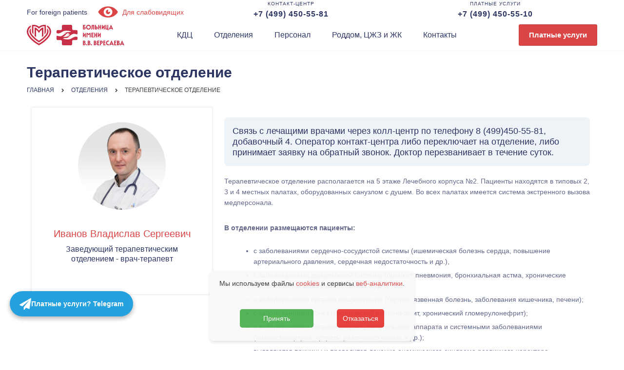

--- FILE ---
content_type: text/html; charset=UTF-8
request_url: https://gkb81.ru/departments/9-terapevticheskoe-otdelenie/
body_size: 20028
content:
<!DOCTYPE html>
<html lang="ru-RU">
<head>
	<meta charset="UTF-8">
	<meta name="viewport" content="width=device-width">
	<meta name="format-detection" content="telephone=no">
	<link rel="profile" href="http://gmpg.org/xfn/11">
	<link rel="pingback" href="https://gkb81.ru/xmlrpc.php">
	<meta name='robots' content='index, follow, max-image-preview:large, max-snippet:-1, max-video-preview:-1' />
	<style>img:is([sizes="auto" i], [sizes^="auto," i]) { contain-intrinsic-size: 3000px 1500px }</style>
	
	<!-- This site is optimized with the Yoast SEO Premium plugin v19.0 (Yoast SEO v26.8) - https://yoast.com/product/yoast-seo-premium-wordpress/ -->
	<title>Терапевтическое отделение</title>
	<link rel="canonical" href="https://gkb81.ru/departments/9-terapevticheskoe-otdelenie/" />
	<meta property="og:locale" content="ru_RU" />
	<meta property="og:type" content="article" />
	<meta property="og:title" content="Терапевтическое отделение" />
	<meta property="og:url" content="https://gkb81.ru/departments/9-terapevticheskoe-otdelenie/" />
	<meta property="og:site_name" content="Городская клиническая больница имени В.В. Вересаева" />
	<meta property="article:publisher" content="https://www.facebook.com/gkbveresaeva" />
	<meta property="article:modified_time" content="2025-01-17T12:29:47+00:00" />
	<meta property="og:image" content="https://gkb81.ru/wp-content/uploads/2025/09/gkbv-main.jpg" />
	<meta property="og:image:width" content="1280" />
	<meta property="og:image:height" content="751" />
	<meta property="og:image:type" content="image/jpeg" />
	<meta name="twitter:card" content="summary_large_image" />
	<meta name="twitter:label1" content="Примерное время для чтения" />
	<meta name="twitter:data1" content="1 минута" />
	<script type="application/ld+json" class="yoast-schema-graph">{"@context":"https://schema.org","@graph":[{"@type":"WebPage","@id":"https://gkb81.ru/departments/9-terapevticheskoe-otdelenie/","url":"https://gkb81.ru/departments/9-terapevticheskoe-otdelenie/","name":"Терапевтическое отделение","isPartOf":{"@id":"https://gkb81.ru/#website"},"datePublished":"2019-05-11T22:35:34+00:00","dateModified":"2025-01-17T12:29:47+00:00","breadcrumb":{"@id":"https://gkb81.ru/departments/9-terapevticheskoe-otdelenie/#breadcrumb"},"inLanguage":"ru-RU","potentialAction":[{"@type":"ReadAction","target":["https://gkb81.ru/departments/9-terapevticheskoe-otdelenie/"]}]},{"@type":"BreadcrumbList","@id":"https://gkb81.ru/departments/9-terapevticheskoe-otdelenie/#breadcrumb","itemListElement":[{"@type":"ListItem","position":1,"name":"Home","item":"https://gkb81.ru/"},{"@type":"ListItem","position":2,"name":"Отделения","item":"https://gkb81.ru/departments/"},{"@type":"ListItem","position":3,"name":"Терапевтическое отделение"}]},{"@type":"WebSite","@id":"https://gkb81.ru/#website","url":"https://gkb81.ru/","name":"Городская клиническая больница имени В.В. Вересаева","description":"","potentialAction":[{"@type":"SearchAction","target":{"@type":"EntryPoint","urlTemplate":"https://gkb81.ru/?s={search_term_string}"},"query-input":{"@type":"PropertyValueSpecification","valueRequired":true,"valueName":"search_term_string"}}],"inLanguage":"ru-RU"}]}</script>
	<!-- / Yoast SEO Premium plugin. -->


<style id='classic-theme-styles-inline-css' type='text/css'>
/*! This file is auto-generated */
.wp-block-button__link{color:#fff;background-color:#32373c;border-radius:9999px;box-shadow:none;text-decoration:none;padding:calc(.667em + 2px) calc(1.333em + 2px);font-size:1.125em}.wp-block-file__button{background:#32373c;color:#fff;text-decoration:none}
</style>
<style id='safe-svg-svg-icon-style-inline-css' type='text/css'>
.safe-svg-cover{text-align:center}.safe-svg-cover .safe-svg-inside{display:inline-block;max-width:100%}.safe-svg-cover svg{fill:currentColor;height:100%;max-height:100%;max-width:100%;width:100%}

</style>
<style id='global-styles-inline-css' type='text/css'>
:root{--wp--preset--aspect-ratio--square: 1;--wp--preset--aspect-ratio--4-3: 4/3;--wp--preset--aspect-ratio--3-4: 3/4;--wp--preset--aspect-ratio--3-2: 3/2;--wp--preset--aspect-ratio--2-3: 2/3;--wp--preset--aspect-ratio--16-9: 16/9;--wp--preset--aspect-ratio--9-16: 9/16;--wp--preset--color--black: #000000;--wp--preset--color--cyan-bluish-gray: #abb8c3;--wp--preset--color--white: #ffffff;--wp--preset--color--pale-pink: #f78da7;--wp--preset--color--vivid-red: #cf2e2e;--wp--preset--color--luminous-vivid-orange: #ff6900;--wp--preset--color--luminous-vivid-amber: #fcb900;--wp--preset--color--light-green-cyan: #7bdcb5;--wp--preset--color--vivid-green-cyan: #00d084;--wp--preset--color--pale-cyan-blue: #8ed1fc;--wp--preset--color--vivid-cyan-blue: #0693e3;--wp--preset--color--vivid-purple: #9b51e0;--wp--preset--gradient--vivid-cyan-blue-to-vivid-purple: linear-gradient(135deg,rgba(6,147,227,1) 0%,rgb(155,81,224) 100%);--wp--preset--gradient--light-green-cyan-to-vivid-green-cyan: linear-gradient(135deg,rgb(122,220,180) 0%,rgb(0,208,130) 100%);--wp--preset--gradient--luminous-vivid-amber-to-luminous-vivid-orange: linear-gradient(135deg,rgba(252,185,0,1) 0%,rgba(255,105,0,1) 100%);--wp--preset--gradient--luminous-vivid-orange-to-vivid-red: linear-gradient(135deg,rgba(255,105,0,1) 0%,rgb(207,46,46) 100%);--wp--preset--gradient--very-light-gray-to-cyan-bluish-gray: linear-gradient(135deg,rgb(238,238,238) 0%,rgb(169,184,195) 100%);--wp--preset--gradient--cool-to-warm-spectrum: linear-gradient(135deg,rgb(74,234,220) 0%,rgb(151,120,209) 20%,rgb(207,42,186) 40%,rgb(238,44,130) 60%,rgb(251,105,98) 80%,rgb(254,248,76) 100%);--wp--preset--gradient--blush-light-purple: linear-gradient(135deg,rgb(255,206,236) 0%,rgb(152,150,240) 100%);--wp--preset--gradient--blush-bordeaux: linear-gradient(135deg,rgb(254,205,165) 0%,rgb(254,45,45) 50%,rgb(107,0,62) 100%);--wp--preset--gradient--luminous-dusk: linear-gradient(135deg,rgb(255,203,112) 0%,rgb(199,81,192) 50%,rgb(65,88,208) 100%);--wp--preset--gradient--pale-ocean: linear-gradient(135deg,rgb(255,245,203) 0%,rgb(182,227,212) 50%,rgb(51,167,181) 100%);--wp--preset--gradient--electric-grass: linear-gradient(135deg,rgb(202,248,128) 0%,rgb(113,206,126) 100%);--wp--preset--gradient--midnight: linear-gradient(135deg,rgb(2,3,129) 0%,rgb(40,116,252) 100%);--wp--preset--font-size--small: 13px;--wp--preset--font-size--medium: 20px;--wp--preset--font-size--large: 36px;--wp--preset--font-size--x-large: 42px;--wp--preset--spacing--20: 0.44rem;--wp--preset--spacing--30: 0.67rem;--wp--preset--spacing--40: 1rem;--wp--preset--spacing--50: 1.5rem;--wp--preset--spacing--60: 2.25rem;--wp--preset--spacing--70: 3.38rem;--wp--preset--spacing--80: 5.06rem;--wp--preset--shadow--natural: 6px 6px 9px rgba(0, 0, 0, 0.2);--wp--preset--shadow--deep: 12px 12px 50px rgba(0, 0, 0, 0.4);--wp--preset--shadow--sharp: 6px 6px 0px rgba(0, 0, 0, 0.2);--wp--preset--shadow--outlined: 6px 6px 0px -3px rgba(255, 255, 255, 1), 6px 6px rgba(0, 0, 0, 1);--wp--preset--shadow--crisp: 6px 6px 0px rgba(0, 0, 0, 1);}:where(.is-layout-flex){gap: 0.5em;}:where(.is-layout-grid){gap: 0.5em;}body .is-layout-flex{display: flex;}.is-layout-flex{flex-wrap: wrap;align-items: center;}.is-layout-flex > :is(*, div){margin: 0;}body .is-layout-grid{display: grid;}.is-layout-grid > :is(*, div){margin: 0;}:where(.wp-block-columns.is-layout-flex){gap: 2em;}:where(.wp-block-columns.is-layout-grid){gap: 2em;}:where(.wp-block-post-template.is-layout-flex){gap: 1.25em;}:where(.wp-block-post-template.is-layout-grid){gap: 1.25em;}.has-black-color{color: var(--wp--preset--color--black) !important;}.has-cyan-bluish-gray-color{color: var(--wp--preset--color--cyan-bluish-gray) !important;}.has-white-color{color: var(--wp--preset--color--white) !important;}.has-pale-pink-color{color: var(--wp--preset--color--pale-pink) !important;}.has-vivid-red-color{color: var(--wp--preset--color--vivid-red) !important;}.has-luminous-vivid-orange-color{color: var(--wp--preset--color--luminous-vivid-orange) !important;}.has-luminous-vivid-amber-color{color: var(--wp--preset--color--luminous-vivid-amber) !important;}.has-light-green-cyan-color{color: var(--wp--preset--color--light-green-cyan) !important;}.has-vivid-green-cyan-color{color: var(--wp--preset--color--vivid-green-cyan) !important;}.has-pale-cyan-blue-color{color: var(--wp--preset--color--pale-cyan-blue) !important;}.has-vivid-cyan-blue-color{color: var(--wp--preset--color--vivid-cyan-blue) !important;}.has-vivid-purple-color{color: var(--wp--preset--color--vivid-purple) !important;}.has-black-background-color{background-color: var(--wp--preset--color--black) !important;}.has-cyan-bluish-gray-background-color{background-color: var(--wp--preset--color--cyan-bluish-gray) !important;}.has-white-background-color{background-color: var(--wp--preset--color--white) !important;}.has-pale-pink-background-color{background-color: var(--wp--preset--color--pale-pink) !important;}.has-vivid-red-background-color{background-color: var(--wp--preset--color--vivid-red) !important;}.has-luminous-vivid-orange-background-color{background-color: var(--wp--preset--color--luminous-vivid-orange) !important;}.has-luminous-vivid-amber-background-color{background-color: var(--wp--preset--color--luminous-vivid-amber) !important;}.has-light-green-cyan-background-color{background-color: var(--wp--preset--color--light-green-cyan) !important;}.has-vivid-green-cyan-background-color{background-color: var(--wp--preset--color--vivid-green-cyan) !important;}.has-pale-cyan-blue-background-color{background-color: var(--wp--preset--color--pale-cyan-blue) !important;}.has-vivid-cyan-blue-background-color{background-color: var(--wp--preset--color--vivid-cyan-blue) !important;}.has-vivid-purple-background-color{background-color: var(--wp--preset--color--vivid-purple) !important;}.has-black-border-color{border-color: var(--wp--preset--color--black) !important;}.has-cyan-bluish-gray-border-color{border-color: var(--wp--preset--color--cyan-bluish-gray) !important;}.has-white-border-color{border-color: var(--wp--preset--color--white) !important;}.has-pale-pink-border-color{border-color: var(--wp--preset--color--pale-pink) !important;}.has-vivid-red-border-color{border-color: var(--wp--preset--color--vivid-red) !important;}.has-luminous-vivid-orange-border-color{border-color: var(--wp--preset--color--luminous-vivid-orange) !important;}.has-luminous-vivid-amber-border-color{border-color: var(--wp--preset--color--luminous-vivid-amber) !important;}.has-light-green-cyan-border-color{border-color: var(--wp--preset--color--light-green-cyan) !important;}.has-vivid-green-cyan-border-color{border-color: var(--wp--preset--color--vivid-green-cyan) !important;}.has-pale-cyan-blue-border-color{border-color: var(--wp--preset--color--pale-cyan-blue) !important;}.has-vivid-cyan-blue-border-color{border-color: var(--wp--preset--color--vivid-cyan-blue) !important;}.has-vivid-purple-border-color{border-color: var(--wp--preset--color--vivid-purple) !important;}.has-vivid-cyan-blue-to-vivid-purple-gradient-background{background: var(--wp--preset--gradient--vivid-cyan-blue-to-vivid-purple) !important;}.has-light-green-cyan-to-vivid-green-cyan-gradient-background{background: var(--wp--preset--gradient--light-green-cyan-to-vivid-green-cyan) !important;}.has-luminous-vivid-amber-to-luminous-vivid-orange-gradient-background{background: var(--wp--preset--gradient--luminous-vivid-amber-to-luminous-vivid-orange) !important;}.has-luminous-vivid-orange-to-vivid-red-gradient-background{background: var(--wp--preset--gradient--luminous-vivid-orange-to-vivid-red) !important;}.has-very-light-gray-to-cyan-bluish-gray-gradient-background{background: var(--wp--preset--gradient--very-light-gray-to-cyan-bluish-gray) !important;}.has-cool-to-warm-spectrum-gradient-background{background: var(--wp--preset--gradient--cool-to-warm-spectrum) !important;}.has-blush-light-purple-gradient-background{background: var(--wp--preset--gradient--blush-light-purple) !important;}.has-blush-bordeaux-gradient-background{background: var(--wp--preset--gradient--blush-bordeaux) !important;}.has-luminous-dusk-gradient-background{background: var(--wp--preset--gradient--luminous-dusk) !important;}.has-pale-ocean-gradient-background{background: var(--wp--preset--gradient--pale-ocean) !important;}.has-electric-grass-gradient-background{background: var(--wp--preset--gradient--electric-grass) !important;}.has-midnight-gradient-background{background: var(--wp--preset--gradient--midnight) !important;}.has-small-font-size{font-size: var(--wp--preset--font-size--small) !important;}.has-medium-font-size{font-size: var(--wp--preset--font-size--medium) !important;}.has-large-font-size{font-size: var(--wp--preset--font-size--large) !important;}.has-x-large-font-size{font-size: var(--wp--preset--font-size--x-large) !important;}
:where(.wp-block-post-template.is-layout-flex){gap: 1.25em;}:where(.wp-block-post-template.is-layout-grid){gap: 1.25em;}
:where(.wp-block-columns.is-layout-flex){gap: 2em;}:where(.wp-block-columns.is-layout-grid){gap: 2em;}
:root :where(.wp-block-pullquote){font-size: 1.5em;line-height: 1.6;}
</style>
<link rel='stylesheet' id='dfw-style-css' href='https://gkb81.ru/wp-content/plugins/doctor-feedback/style.css' type='text/css' media='all' />
<link rel='stylesheet' id='woocommerce-layout-css' href='https://gkb81.ru/wp-content/plugins/woocommerce/assets/css/woocommerce-layout.css' type='text/css' media='all' />
<link rel='stylesheet' id='woocommerce-smallscreen-css' href='https://gkb81.ru/wp-content/plugins/woocommerce/assets/css/woocommerce-smallscreen.css' type='text/css' media='only screen and (max-width: 768px)' />
<link rel='stylesheet' id='woocommerce-general-css' href='https://gkb81.ru/wp-content/plugins/woocommerce/assets/css/woocommerce.css' type='text/css' media='all' />
<style id='woocommerce-inline-inline-css' type='text/css'>
.woocommerce form .form-row .required { visibility: visible; }
</style>
<link rel='stylesheet' id='bootstrap-css' href='https://gkb81.ru/wp-content/themes/holamed/assets/css/bootstrap-grid.css' type='text/css' media='all' />
<link rel='stylesheet' id='holamed-plugins-css-css' href='https://gkb81.ru/wp-content/themes/holamed/assets/css/plugins.css' type='text/css' media='all' />
<link rel='stylesheet' id='holamed-theme-style-css' href='https://gkb81.ru/wp-content/themes/holamed-child/style.css' type='text/css' media='all' />
<link rel='stylesheet' id='font-awesome-css' href='https://gkb81.ru/wp-content/plugins/unyson/framework/static/libs/font-awesome/css/font-awesome.min.css' type='text/css' media='all' />
<link rel='stylesheet' id='js_composer_front-css' href='https://gkb81.ru/wp-content/plugins/js_composer/assets/css/js_composer.min.css' type='text/css' media='all' />
<link rel='stylesheet' id='fw-option-type-icon-v2-pack-linecons-css' href='https://gkb81.ru/wp-content/plugins/unyson/framework/static/libs/linecons/css/linecons.css' type='text/css' media='all' />
<link rel='stylesheet' id='fw-option-type-icon-v2-pack-font-awesome-css' href='https://gkb81.ru/wp-content/plugins/unyson/framework/static/libs/font-awesome/css/font-awesome.min.css' type='text/css' media='all' />
<link rel='stylesheet' id='fw-option-type-icon-v2-pack-entypo-css' href='https://gkb81.ru/wp-content/plugins/unyson/framework/static/libs/entypo/css/entypo.css' type='text/css' media='all' />
<link rel='stylesheet' id='fw-option-type-icon-v2-pack-linearicons-css' href='https://gkb81.ru/wp-content/plugins/unyson/framework/static/libs/lnr/css/lnr.css' type='text/css' media='all' />
<link rel='stylesheet' id='fw-option-type-icon-v2-pack-typicons-css' href='https://gkb81.ru/wp-content/plugins/unyson/framework/static/libs/typcn/css/typcn.css' type='text/css' media='all' />
<link rel='stylesheet' id='fw-option-type-icon-v2-pack-unycon-css' href='https://gkb81.ru/wp-content/plugins/unyson/framework/static/libs/unycon/unycon.css' type='text/css' media='all' />
<style id='wc-product-table-head-inline-css' type='text/css'>
table.wc-product-table { visibility: hidden; }
</style>
<link rel='stylesheet' id='chld_thm_cfg_parent-css-css' href='https://gkb81.ru/wp-content/themes/holamed/style.css' type='text/css' media='all' />
<link rel='stylesheet' id='holamed-theme-style-css-css' href='https://gkb81.ru/wp-content/themes/holamed-child/style.css' type='text/css' media='all' />
<link rel='stylesheet' id='extp-lightbox-css' href='https://gkb81.ru/wp-content/plugins/teampress/css/glightbox.css' type='text/css' media='all' />
<link rel='stylesheet' id='extp-teampress-css' href='https://gkb81.ru/wp-content/plugins/teampress/css/style.css' type='text/css' media='all' />
<link rel='stylesheet' id='extp-teampress-imghover-css' href='https://gkb81.ru/wp-content/plugins/teampress/css/imghover-style.css' type='text/css' media='all' />
<link rel='stylesheet' id='extp-teampress-list-css' href='https://gkb81.ru/wp-content/plugins/teampress/css/style-list.css' type='text/css' media='all' />
<link rel='stylesheet' id='extp-teampress-tablecss-css' href='https://gkb81.ru/wp-content/plugins/teampress/css/style-table.css' type='text/css' media='all' />
<link rel='stylesheet' id='extp-teampress-expand-css' href='https://gkb81.ru/wp-content/plugins/teampress/css/collapse.css' type='text/css' media='all' />
<link rel='stylesheet' id='extp-teampress-modal-css' href='https://gkb81.ru/wp-content/plugins/teampress/css/modal.css' type='text/css' media='all' />
<link rel='stylesheet' id='guaven_woos-css' href='https://gkb81.ru/wp-content/plugins/woo-search-box/public/assets/guaven_woos.css' type='text/css' media='all' />
<link rel='stylesheet' id='guaven_woos_layout-css' href='https://gkb81.ru/wp-content/plugins/woo-search-box/public/assets/gws_layouts/default.css' type='text/css' media='all' />
<link rel='stylesheet' id='bvi-styles-css' href='https://gkb81.ru/wp-content/plugins/button-visually-impaired/assets/css/bvi.min.css' type='text/css' media='all' />
<style id='bvi-styles-inline-css' type='text/css'>

			.bvi-widget,
			.bvi-shortcode a,
			.bvi-widget a, 
			.bvi-shortcode {
				color: #ffffff;
				background-color: #e53935;
			}
			.bvi-widget .bvi-svg-eye,
			.bvi-shortcode .bvi-svg-eye {
			    display: inline-block;
                overflow: visible;
                width: 1.125em;
                height: 1em;
                font-size: 2em;
                vertical-align: middle;
			}
			.bvi-widget,
			.bvi-shortcode {
			    -webkit-transition: background-color .2s ease-out;
			    transition: background-color .2s ease-out;
			    cursor: pointer;
			    border-radius: 2px;
			    display: inline-block;
			    padding: 5px 10px;
			    vertical-align: middle;
			    text-decoration: none;
			}
</style>
<script type="text/javascript" src="https://gkb81.ru/wp-includes/js/jquery/jquery.min.js" id="jquery-core-js"></script>
<script type="text/javascript" src="https://gkb81.ru/wp-includes/js/jquery/jquery-migrate.min.js" id="jquery-migrate-js"></script>
<script type="text/javascript" src="https://gkb81.ru/wp-content/plugins/woocommerce/assets/js/jquery-blockui/jquery.blockUI.min.js" id="wc-jquery-blockui-js" defer="defer" data-wp-strategy="defer"></script>
<script type="text/javascript" src="https://gkb81.ru/wp-content/plugins/woocommerce/assets/js/js-cookie/js.cookie.min.js" id="wc-js-cookie-js" defer="defer" data-wp-strategy="defer"></script>
<script type="text/javascript" id="woocommerce-js-extra">
/* <![CDATA[ */
var woocommerce_params = {"ajax_url":"\/wp-admin\/admin-ajax.php","wc_ajax_url":"\/?wc-ajax=%%endpoint%%","i18n_password_show":"\u041f\u043e\u043a\u0430\u0437\u0430\u0442\u044c \u043f\u0430\u0440\u043e\u043b\u044c","i18n_password_hide":"\u0421\u043a\u0440\u044b\u0442\u044c \u043f\u0430\u0440\u043e\u043b\u044c"};
/* ]]> */
</script>
<script type="text/javascript" src="https://gkb81.ru/wp-content/plugins/woocommerce/assets/js/frontend/woocommerce.min.js" id="woocommerce-js" defer="defer" data-wp-strategy="defer"></script>
<script type="text/javascript" src="https://gkb81.ru/wp-content/themes/holamed/assets/js/modernizr-2.6.2.min.js" id="modernizr-js"></script>
<script type="text/javascript" src="https://gkb81.ru/wp-content/plugins/teampress/js/teampress.js" id="extp-teampress-js"></script>
<script></script>    <style>
        /* Изначально скрыто, чтобы не мигало */
        #telegram-button {
            display: none;
        }
    </style>

    <script>
    (function () {
        const now = new Date().toLocaleString("en-US", { timeZone: "Europe/Moscow" });
        const d = new Date(now);

        const day = d.getDay(); // 0 = вс, 1 = пн, ..., 5 = пт
        const hour = d.getHours();

        let show = false;

        // ПОНЕДЕЛЬНИК 09:00 → ПЯТНИЦА 14:59
        if (
            // понедельник после 9:00
            (day === 1 && hour >= 9) ||
            // вторник, среда, четверг — полностью рабочие
            (day >= 2 && day <= 4) ||
            // пятница до 15:00
            (day === 5 && hour < 15)
        ) {
            show = true;
        }

        if (show) {
            window.addEventListener("DOMContentLoaded", function() {
                const btn = document.getElementById("telegram-button");
                if (btn) btn.style.display = "flex";
            });
        }
    })();
    </script>
    	<noscript><style>.woocommerce-product-gallery{ opacity: 1 !important; }</style></noscript>
	<meta name="generator" content="Powered by WPBakery Page Builder - drag and drop page builder for WordPress."/>
<style>.wp-block-gallery.is-cropped .blocks-gallery-item picture{height:100%;width:100%;}</style><link rel="icon" href="https://gkb81.ru/wp-content/uploads/2017/12/cropped-gkb-32x32.png" sizes="32x32" />
<link rel="icon" href="https://gkb81.ru/wp-content/uploads/2017/12/cropped-gkb-192x192.png" sizes="192x192" />
<link rel="apple-touch-icon" href="https://gkb81.ru/wp-content/uploads/2017/12/cropped-gkb-180x180.png" />
<meta name="msapplication-TileImage" content="https://gkb81.ru/wp-content/uploads/2017/12/cropped-gkb-270x270.png" />
<style type="text/css">    .ex-tplist span.search-btsm .tp-search-submit,
    .extp-pagination .page-navi .page-numbers.current,
    .ex-loadmore .loadmore-exbt span:not(.load-text),
    .ex-social-account li a:hover,
    .ex-tplist.style-3 .tpstyle-3 .tpstyle-3-rib,
    .tpstyle-3 .ex-social-account li a,
    figure.tpstyle-7,
    .tpstyle-8 .tpstyle-8-position,
    .tpstyle-9 .ex-social-account,
    figure.tpstyle-17 p:after,
    figure.tpstyle-17 .ex-social-account,
    figure.tpstyle-19,
    .ex-table-1 th,
    .ex-table-1 th,
    figure.tpstyle-img-1 .ex-social-account li a:hover,
    figure.tpstyle-img-7 .ex-social-account li a:hover,
    figure.tpstyle-20-blue h3, figure.tpstyle-20-blue:before, figure.tpstyle-20-blue:after,
    figure.tpstyle-img-5 h5, figure.tpstyle-img-6 h5,
    figure.tpstyle-img-9 h3,
    .ex-tplist .ex-hidden .ex-social-account li a:hover,
    .extp-mdbutton > div:hover,
    .exteam-lb .ex-social-account li a:hover,
    .ex-loadmore .loadmore-exbt:hover{background:#dc4545;}
    .etp-alphab ul li a.current,
    .ex-tplist .exp-expand .exp-expand-des h3 a,
    .tpstyle-11 h3 span,
    figure.tpstyle-19 h5,
    .ex-tplist .tpstyle-list-3 h5,
    .ex-tplist .tpstyle-img-10 h5, .ex-tplist .tpstyle-img-3 h5, .ex-tplist .tpstyle-img-2 h5,.ex-tplist .tpstyle-img-7 h3,
    figure.tpstyle-img-8 > i,
    .exteam-lb .gslide-description.description-right h3 a,
    .ex-tplist .ex-hidden .exp-modal-info h3 a,
    .extp-member-single .member-info h3,
    .ex-loadmore .loadmore-exbt,
        .ex-tplist:not(.style-3):not(.style-7):not(.style-11):not(.style-17):not(.style-19):not(.style-20):not(.style-img-2):not(.style-img-3):not(.style-img-4):not(.style-img-5):not(.style-img-6):not(.style-img-7):not(.style-img-9):not(.style-img-10):not(.list-style-3) h3 a{ color:#dc4545;}
    .etp-alphab ul li a.current,
    .ex-loadmore .loadmore-exbt,
    .tpstyle-4 .tpstyle-4-image,
    figure.tpstyle-17 p:after,
    figure.tpstyle-19 .tpstyle-19-image,
    .tpstyle-list-3,
    .ex-table-2,
    .tpstyle-img-4 h3 a,
    .ex-tplist .ex-hidden .ex-social-account li a:hover,
    .extp-mdbutton > div:hover,
    .exteam-lb .ex-social-account li a:hover,
    .ex-tplist span.search-btsm .tp-search-submit, .extp-pagination .page-navi .page-numbers.current{ border-color:#dc4545}
    figure.tpstyle-19 .tpstyle-19-image:before{  border-top-color:#dc4545}
    .tpstyle-9 .tpstyle-9-position{background:rgba(220,69,69,.7)}
    .extp-loadicon, .extp-loadicon::before, .extp-loadicon::after{  border-left-color:#dc4545}
    </style><noscript><style> .wpb_animate_when_almost_visible { opacity: 1; }</style></noscript>	
	</head>
<body class="wp-singular departments-template-default single single-departments postid-8751 wp-theme-holamed wp-child-theme-holamed-child theme-holamed woocommerce-no-js group-blog masthead-fixed full-width footer-widgets singular paceloader-disabled wpb-js-composer js-comp-ver-8.5 vc_responsive">
		<div style="color:#fff;background-color:#f00;margin:0 auto;text-align:center;">
		
	</div>
<!--<div class="mosmed-banner" style="background-color: #c82e3e; height: 48px;"><img src="https://gkb81.ru/wp-content/uploads/2017/12/mosmed.svg" alt="Московская медицина"></div>-->
<div id="sticky">
<div class="top__menu_wr">
	<div class="top__menu">	
		<a href="https://gkb81.ru/info/for-foreign-patients/" class="white-top-btn foreign-patients">For&nbsp;foreign&nbsp;patients</a>
		<a href="#" class="white-top-btn bvi-top bvi-open bvi-text" target="_blank"><i class="entypo entypo-eye" aria-hidden="true"></i>&nbsp;Для&nbsp;слабовидящих</a>
		<a href="tel:+74994505581" class="contact_tel button_tel"><div class="topm_sm">Контакт-центр</div><div class="topm_b">+7&nbsp;(499)&nbsp;450-55-81</div></a>
		<a href="tel:+74994505510" class="paid_tel button_tel button_whatsapp"><div class="topm_sm">Платные&nbsp;услуги</div><div class="topm_b">+7&nbsp;(499)&nbsp;450-55-10</div></a>	</div>
</div>
<div class="top__mob_menu_wr">
<div class="menu-header">
<div class="navbar-logo"><a class="logo" href="https://gkb81.ru/"><img src="https://gkb81.ru/wp-content/uploads/2017/12/veresaev-blogo.svg" alt="Больница Вересаева"></a></div>

<nav class="primary-nav nav">
<div class="menu-glavnoe-menyu-container"><ul id="menu-glavnoe-menyu" class="menu primary-color"><li id="menu-item-10110" class="menu-item menu-item-type-post_type menu-item-object-directions menu-item-10110"><a href="https://gkb81.ru/directions/poliklinika/" >КДЦ</a></li>
<li id="menu-item-14868" class="menu-item menu-item-type-custom menu-item-object-custom menu-item-14868"><a href="https://gkb81.ru/otdeleniya/" >Отделения</a></li>
<li id="menu-item-7068" class="menu-item menu-item-type-custom menu-item-object-custom menu-item-7068"><a href="/staff/" >Персонал</a></li>
<li id="menu-item-47040" class="menu-item menu-item-type-post_type menu-item-object-directions menu-item-47040"><a href="https://gkb81.ru/directions/rody/" >Роддом, ЦЖЗ и ЖК</a></li>
<li id="menu-item-9672" class="menu-item menu-item-type-post_type menu-item-object-page menu-item-9672"><a href="https://gkb81.ru/contacts/" >Контакты</a></li>
</ul></div>				
</nav>
<div class="header-nButton"><a href="
https://gkb81.ru/uslugi/" class="nButton nButton_primary nButton_red">Платные услуги</a></div>

<div id="masthead" class="site-header"><div class="menu-extra s-right"><a class="menu-sidebar" id="icon-menu-mobile" href="#"><i class="fa fa-bars"></i></a></div></div><!-- #masthead -->
</div>
</div>			
</div>
	
		        <div id="menu-sidebar-panel" class="menu-sidebar gkbmobmen-off-canvas-panel">
            <div class="widget-canvas-content">
                <div class="widget-panel-header">
                    <a href="#" class="close-canvas-panel"><i class="fa fa-times"></i></a>
                </div>
                <div class="widget-panel-content hidden-md hidden-sm hidden-xs">
					                </div>

                <div class="widget-panel-content hidden-lg">
				<div class="menu-glavnoe-menyu-container"><ul id="menu-glavnoe-menyu-1" class="menu primary-color"><li class="menu-item menu-item-type-post_type menu-item-object-directions menu-item-10110"><a href="https://gkb81.ru/directions/poliklinika/" >КДЦ</a></li>
<li class="menu-item menu-item-type-custom menu-item-object-custom menu-item-14868"><a href="https://gkb81.ru/otdeleniya/" >Отделения</a></li>
<li class="menu-item menu-item-type-custom menu-item-object-custom menu-item-7068"><a href="/staff/" >Персонал</a></li>
<li class="menu-item menu-item-type-post_type menu-item-object-directions menu-item-47040"><a href="https://gkb81.ru/directions/rody/" >Роддом, ЦЖЗ и ЖК</a></li>
<li class="menu-item menu-item-type-post_type menu-item-object-page menu-item-9672"><a href="https://gkb81.ru/contacts/" >Контакты</a></li>
</ul></div>				</div>
                <div class="widget-panel-footer">
                </div>
            </div>
        </div>
		        <div id="off-canvas-layer" class="gkbmobmen-off-canvas-layer"></div>

	

	
	<header class="page-header   header-h1  header-parallax ltx-parallax  hasBreadcrumbs">
	    <div class="container">   
	    	<h1>Терапевтическое отделение</h1><ul class="breadcrumbs" typeof="BreadcrumbList" vocab="https://schema.org/"><li class="home"><span property="itemListElement" typeof="ListItem"><a property="item" typeof="WebPage" title="Перейти на главную." href="https://gkb81.ru" class="home"><span property="name">Главная</span></a><meta property="position" content="1"></span></li>
<li class="archive post-departments-archive"><span property="itemListElement" typeof="ListItem"><a property="item" typeof="WebPage" title="Перейти к Отделения." href="https://gkb81.ru/departments/" class="archive post-departments-archive"><span property="name">Отделения</span></a><meta property="position" content="2"></span></li>
<li class="post post-departments current-item"><span class="post post-departments current-item">Терапевтическое отделение</span></li>
</ul>	    
	    </div>	    
	</header>
		<div class="container main-wrapper">
	<!-- Content -->
	<div class="inner-page text-page margin-default">
        <div class="row">
        	            <div class=" col-md-12 text-page">
				<article id="post-8751" class="post-8751 departments type-departments status-publish hentry departments-category-terapiya">
	<div class="entry-content clearfix" id="entry-div">
		<div class="wpb-content-wrapper"><div class="vc_row wpb_row vc_row-fluid"><div class="wpb_column vc_column_container vc_col-sm-4"><div class="vc_column-inner"><div class="wpb_wrapper">
	<div class="wpb_text_column wpb_content_element" >
		<div class="wpb_wrapper">
				<div class="ex-tplist  column-1 style-1 style-classic fct-" id ="extp-1067">
		                <div class="ctgrid">
		<div class="item-grid" data-id="ex_id-extp-1067-12628"> 					<div class="exp-arrow " 
					 >
												<figure class="tpstyle-1 tppost-12628">
  <div class="tpstyle-1-image">
    <a href="https://gkb81.ru/staff/ivanov-vladislav-sergeevich/">
      <div class="image-bg-circle" style="background-image: url(https://gkb81.ru/wp-content/uploads/2017/12/ivanov-vs.jpg)">
              </div>

    </a>
  </div><figcaption>
    <h3><a href="https://gkb81.ru/staff/ivanov-vladislav-sergeevich/">Иванов Владислав Сергеевич</a></h3>
            <h5>Заведующий терапевтическим отделением - врач-терапевт</h5>
          	<p></p>
	    <ul class ='ex-social-account'></ul>  </figcaption>
  </figure>					<div class="exclearfix"></div>
					</div>
					</div>		</div>
		        
					<div class="extp-pagination-parent">
			<div class="extp-pagination">
					<input type="hidden"  name="id_grid" value="extp-1067">
					<input type="hidden"  name="num_page" value="1">
					<input type="hidden"  name="num_page_uu" value="1">
					<input type="hidden"  name="current_page" value="1">
					<input type="hidden"  name="ajax_url" value="https://gkb81.ru/wp-admin/admin-ajax.php">
					<input type="hidden"  name="param_query" value="{&quot;post_type&quot;:[&quot;ex_team&quot;],&quot;posts_per_page&quot;:&quot;1&quot;,&quot;post_status&quot;:[&quot;publish&quot;,&quot;future&quot;],&quot;post__in&quot;:[&quot;12628&quot;],&quot;order&quot;:&quot;&quot;,&quot;orderby&quot;:&quot;&quot;,&quot;ignore_sticky_posts&quot;:1}">
					<input type="hidden"  name="param_ids" value="[12628]">
					<input type="hidden" id="param_shortcode" name="param_shortcode" value="{&quot;style&quot;:&quot;1&quot;,&quot;column&quot;:&quot;1&quot;,&quot;count&quot;:&quot;1&quot;,&quot;posts_per_page&quot;:&quot;1&quot;,&quot;ids&quot;:&quot;12628&quot;,&quot;ID&quot;:&quot;extp-1067&quot;}">
				</div>			</div>
			</div>
	

		</div>
	</div>
</div></div></div><div class="wpb_column vc_column_container vc_col-sm-8"><div class="vc_column-inner"><div class="wpb_wrapper">
	<div class="wpb_text_column wpb_content_element" >
		<div class="wpb_wrapper">
			<blockquote>
<p>Связь с лечащими врачами через колл-центр по телефону 8 (499)450-55-81, добавочный 4. Оператор контакт-центра либо переключает на отделение, либо принимает заявку на обратный звонок. Доктор перезванивает в течение суток.</p>
</blockquote>
<p>Терапевтическое отделение располагается на 5 этаже Лечебного корпуса №2. Пациенты находятся в типовых 2, 3 и 4 местных палатах, оборудованных санузлом с душем. Во всех палатах имеется система экстренного вызова медперсонала.</p>
<p><strong>В отделении размещаются пациенты:</strong></p>
<ul>
<li>с заболеваниями сердечно-сосудистой системы (ишемическая болезнь сердца, повышение артериального давления, сердечная недостаточность и др.),</li>
<li>с заболеваниями дыхательной системы (бронхит, пневмония, бронхиальная астма, хронические обструктивные заболевания легких и др.);</li>
<li>с заболеваниями органов пищеварения (гастрит, язвенная болезнь, заболевания кишечника, печени);</li>
<li>с заболеваниями почек (хронический пиелонефрит, хронический гломерулонефрит);</li>
<li>с заболеваниями органов опорно-двигательного аппарата и системными заболеваниями (полиостеоартроз, артриты различного генеза и др.);</li>
<li>выявляются причины и проводится лечение анемического синдрома различного характера (железодефицитная, В12-дефицитная анемии и др.);</li>
<li>с сочетанной соматической патологией.</li>
</ul>

		</div>
	</div>
</div></div></div></div><div class="vc_row wpb_row vc_row-fluid"><div class="wpb_column vc_column_container vc_col-sm-12"><div class="vc_column-inner"><div class="wpb_wrapper">
	<div class="wpb_text_column wpb_content_element" >
		<div class="wpb_wrapper">
			<h4>Врачи</h4>

		</div>
	</div>

	<div class="wpb_text_column wpb_content_element" >
		<div class="wpb_wrapper">
				<div  class="ex-tplist ex-tpcarousel  style-1 style-classic fct-lightbox" id="ex-9421" data-autoplay="1" data-speed="" data-rtl="" data-slidesshow="4"  data-start_on="" data-infinite="yes" data-slidestoscroll="">
    			<div class="ctgrid">
		<div class="item-grid" data-id="ex_id-ex-9421-33573"> 					<div class="exp-arrow exlightbox exlb-ex-9421" 
					 href="https://gkb81.ru/wp-content/uploads/2024/04/svinczovns-770x535.jpg" data-glightbox="descPosition: right;" data-class="exlb-ex-9421" >
									<div class="glightbox-desc">
		      <div class="exp-lightbox-info">
	<div class="lb-image"><a href="https://gkb81.ru/staff/svinczov-nikolaj-sergeevich/"><picture><source srcset="https://gkb81.ru/wp-content/uploads/2024/04/svinczovns.jpg.webp 1280w, https://gkb81.ru/wp-content/uploads/2024/04/svinczovns-1024x1024.jpg.webp 1024w, https://gkb81.ru/wp-content/uploads/2024/04/svinczovns-768x768.jpg.webp 768w, https://gkb81.ru/wp-content/uploads/2024/04/svinczovns-200x200.jpg.webp 200w, https://gkb81.ru/wp-content/uploads/2024/04/svinczovns-340x340.jpg.webp 340w, https://gkb81.ru/wp-content/uploads/2024/04/svinczovns-600x600.jpg.webp 600w, https://gkb81.ru/wp-content/uploads/2024/04/svinczovns-100x100.jpg.webp 100w, https://gkb81.ru/wp-content/uploads/2024/04/svinczovns-32x32.jpg.webp 32w, https://gkb81.ru/wp-content/uploads/2024/04/svinczovns-492x492.jpg.webp 492w, https://gkb81.ru/wp-content/uploads/2024/04/svinczovns-70x70.jpg.webp 70w, https://gkb81.ru/wp-content/uploads/2024/04/svinczovns-125x125.jpg.webp 125w, https://gkb81.ru/wp-content/uploads/2024/04/svinczovns-355x355.jpg.webp 355w" sizes='(max-width: 1280px) 100vw, 1280px' type="image/webp"><img fetchpriority="high" decoding="async" width="1280" height="1280" src="https://gkb81.ru/wp-content/uploads/2024/04/svinczovns.jpg" class="attachment-full size-full wp-post-image" alt="" srcset="https://gkb81.ru/wp-content/uploads/2024/04/svinczovns.jpg 1280w, https://gkb81.ru/wp-content/uploads/2024/04/svinczovns-1024x1024.jpg 1024w, https://gkb81.ru/wp-content/uploads/2024/04/svinczovns-768x768.jpg 768w, https://gkb81.ru/wp-content/uploads/2024/04/svinczovns-200x200.jpg 200w, https://gkb81.ru/wp-content/uploads/2024/04/svinczovns-340x340.jpg 340w, https://gkb81.ru/wp-content/uploads/2024/04/svinczovns-600x600.jpg 600w, https://gkb81.ru/wp-content/uploads/2024/04/svinczovns-100x100.jpg 100w, https://gkb81.ru/wp-content/uploads/2024/04/svinczovns-32x32.jpg 32w, https://gkb81.ru/wp-content/uploads/2024/04/svinczovns-492x492.jpg 492w, https://gkb81.ru/wp-content/uploads/2024/04/svinczovns-70x70.jpg 70w, https://gkb81.ru/wp-content/uploads/2024/04/svinczovns-125x125.jpg 125w, https://gkb81.ru/wp-content/uploads/2024/04/svinczovns-355x355.jpg 355w" sizes="(max-width: 1280px) 100vw, 1280px" data-eio="p" /></picture></a></div>
    <div class="lb-info">
        <h4><a href="https://gkb81.ru/staff/svinczov-nikolaj-sergeevich/">Свинцов Николай Сергеевич</a></h4>
        <div class="exp-lightbox-meta">
                          <h6 class="mb-position">Врач-терапевт</h6>
			  <h6 class="mb-department">Терапевтическое отделение</h6>
                                            </div>
        <p><table class="table">
<tbody>
<tr>
<th>Образование</th>
<td>Российский национальный исследовательский медицинский университет имени Н.И. Пирогова</td>
</tr>
<tr>
<th>Год окончания</th>
<td>2021</td>
</tr>
<tr>
<th>Специальность по сертификату</th>
<td>Терапия</td>
</tr>
</tbody>
</table>
</p>
    </div>
</div>		    </div>
    							<figure class="tpstyle-1 tppost-33573">
  <div class="tpstyle-1-image">
    <a href="https://gkb81.ru/staff/svinczov-nikolaj-sergeevich/">
      <div class="image-bg-circle" style="background-image: url(https://gkb81.ru/wp-content/uploads/2024/04/svinczovns.jpg)">
              </div>

    </a>
  </div><figcaption>
    <h3><a href="https://gkb81.ru/staff/svinczov-nikolaj-sergeevich/">Свинцов Николай Сергеевич</a></h3>
            <h5>Врач-терапевт</h5>
          	<p></p>
	    <ul class ='ex-social-account'></ul>  </figcaption>
  </figure>					<div class="exclearfix"></div>
					</div>
					</div><div class="item-grid" data-id="ex_id-ex-9421-31548"> 					<div class="exp-arrow exlightbox exlb-ex-9421" 
					 href="https://gkb81.ru/wp-content/uploads/2023/11/degtyarevaanna-2-770x535.jpg" data-glightbox="descPosition: right;" data-class="exlb-ex-9421" >
									<div class="glightbox-desc">
		      <div class="exp-lightbox-info">
	<div class="lb-image"><a href="https://gkb81.ru/staff/degtyareva-anna-sergeevna/"><picture><source srcset="https://gkb81.ru/wp-content/uploads/2023/11/degtyarevaanna-2.jpg.webp 1024w, https://gkb81.ru/wp-content/uploads/2023/11/degtyarevaanna-2-768x768.jpg.webp 768w, https://gkb81.ru/wp-content/uploads/2023/11/degtyarevaanna-2-200x200.jpg.webp 200w, https://gkb81.ru/wp-content/uploads/2023/11/degtyarevaanna-2-340x340.jpg.webp 340w, https://gkb81.ru/wp-content/uploads/2023/11/degtyarevaanna-2-600x600.jpg.webp 600w, https://gkb81.ru/wp-content/uploads/2023/11/degtyarevaanna-2-100x100.jpg.webp 100w, https://gkb81.ru/wp-content/uploads/2023/11/degtyarevaanna-2-32x32.jpg.webp 32w, https://gkb81.ru/wp-content/uploads/2023/11/degtyarevaanna-2-492x492.jpg.webp 492w, https://gkb81.ru/wp-content/uploads/2023/11/degtyarevaanna-2-70x70.jpg.webp 70w, https://gkb81.ru/wp-content/uploads/2023/11/degtyarevaanna-2-125x125.jpg.webp 125w, https://gkb81.ru/wp-content/uploads/2023/11/degtyarevaanna-2-355x355.jpg.webp 355w" sizes='(max-width: 1024px) 100vw, 1024px' type="image/webp"><img decoding="async" width="1024" height="1024" src="https://gkb81.ru/wp-content/uploads/2023/11/degtyarevaanna-2.jpg" class="attachment-full size-full wp-post-image" alt="" srcset="https://gkb81.ru/wp-content/uploads/2023/11/degtyarevaanna-2.jpg 1024w, https://gkb81.ru/wp-content/uploads/2023/11/degtyarevaanna-2-768x768.jpg 768w, https://gkb81.ru/wp-content/uploads/2023/11/degtyarevaanna-2-200x200.jpg 200w, https://gkb81.ru/wp-content/uploads/2023/11/degtyarevaanna-2-340x340.jpg 340w, https://gkb81.ru/wp-content/uploads/2023/11/degtyarevaanna-2-600x600.jpg 600w, https://gkb81.ru/wp-content/uploads/2023/11/degtyarevaanna-2-100x100.jpg 100w, https://gkb81.ru/wp-content/uploads/2023/11/degtyarevaanna-2-32x32.jpg 32w, https://gkb81.ru/wp-content/uploads/2023/11/degtyarevaanna-2-492x492.jpg 492w, https://gkb81.ru/wp-content/uploads/2023/11/degtyarevaanna-2-70x70.jpg 70w, https://gkb81.ru/wp-content/uploads/2023/11/degtyarevaanna-2-125x125.jpg 125w, https://gkb81.ru/wp-content/uploads/2023/11/degtyarevaanna-2-355x355.jpg 355w" sizes="(max-width: 1024px) 100vw, 1024px" data-eio="p" /></picture></a></div>
    <div class="lb-info">
        <h4><a href="https://gkb81.ru/staff/degtyareva-anna-sergeevna/">Дегтярева Анна Сергеевна</a></h4>
        <div class="exp-lightbox-meta">
                          <h6 class="mb-position">Врач-терапевт</h6>
			  <h6 class="mb-department">Терапевтическое отделение</h6>
                                            </div>
        <p><table class="table" style="height: 240px; width: 459px;">
<tbody>
<tr style="height: 144px;">
<th style="height: 144px; width: 141px;">Образование</th>
<td style="height: 144px; width: 318px;">Федеральное государственное автономное образовательное учреждение высшего образования «Российский национальный исследовательский медицинский университет имени Н.И. Пирогова»</td>
</tr>
<tr style="height: 24px;">
<th style="height: 24px; width: 141px;">Год окончания</th>
<td style="height: 24px; width: 318px;">2020</td>
</tr>
<tr style="height: 48px;">
<th style="height: 48px; width: 141px;">Специальность по сертификату</th>
<td class="xl67" style="height: 15pt; width: 318px;" width="66" height="20">Терапия</td>
</tr>
</tbody>
</table>
</p>
    </div>
</div>		    </div>
    							<figure class="tpstyle-1 tppost-31548">
  <div class="tpstyle-1-image">
    <a href="https://gkb81.ru/staff/degtyareva-anna-sergeevna/">
      <div class="image-bg-circle" style="background-image: url(https://gkb81.ru/wp-content/uploads/2023/11/degtyarevaanna-2.jpg)">
              </div>

    </a>
  </div><figcaption>
    <h3><a href="https://gkb81.ru/staff/degtyareva-anna-sergeevna/">Дегтярева Анна Сергеевна</a></h3>
            <h5>Врач-терапевт</h5>
          	<p></p>
	    <ul class ='ex-social-account'></ul>  </figcaption>
  </figure>					<div class="exclearfix"></div>
					</div>
					</div><div class="item-grid" data-id="ex_id-ex-9421-31544"> 					<div class="exp-arrow exlightbox exlb-ex-9421" 
					 href="https://gkb81.ru/wp-content/uploads/2023/11/kezhvatovaleksandrvasilevich-770x535.jpg" data-glightbox="descPosition: right;" data-class="exlb-ex-9421" >
									<div class="glightbox-desc">
		      <div class="exp-lightbox-info">
	<div class="lb-image"><a href="https://gkb81.ru/staff/kezhvatov-aleksandr-vasilevich/"><picture><source srcset="https://gkb81.ru/wp-content/uploads/2023/11/kezhvatovaleksandrvasilevich.jpg.webp 1024w, https://gkb81.ru/wp-content/uploads/2023/11/kezhvatovaleksandrvasilevich-768x768.jpg.webp 768w, https://gkb81.ru/wp-content/uploads/2023/11/kezhvatovaleksandrvasilevich-200x200.jpg.webp 200w, https://gkb81.ru/wp-content/uploads/2023/11/kezhvatovaleksandrvasilevich-340x340.jpg.webp 340w, https://gkb81.ru/wp-content/uploads/2023/11/kezhvatovaleksandrvasilevich-600x600.jpg.webp 600w, https://gkb81.ru/wp-content/uploads/2023/11/kezhvatovaleksandrvasilevich-100x100.jpg.webp 100w, https://gkb81.ru/wp-content/uploads/2023/11/kezhvatovaleksandrvasilevich-32x32.jpg.webp 32w, https://gkb81.ru/wp-content/uploads/2023/11/kezhvatovaleksandrvasilevich-492x492.jpg.webp 492w, https://gkb81.ru/wp-content/uploads/2023/11/kezhvatovaleksandrvasilevich-70x70.jpg.webp 70w, https://gkb81.ru/wp-content/uploads/2023/11/kezhvatovaleksandrvasilevich-125x125.jpg.webp 125w, https://gkb81.ru/wp-content/uploads/2023/11/kezhvatovaleksandrvasilevich-355x355.jpg.webp 355w" sizes='(max-width: 1024px) 100vw, 1024px' type="image/webp"><img decoding="async" width="1024" height="1024" src="https://gkb81.ru/wp-content/uploads/2023/11/kezhvatovaleksandrvasilevich.jpg" class="attachment-full size-full wp-post-image" alt="" srcset="https://gkb81.ru/wp-content/uploads/2023/11/kezhvatovaleksandrvasilevich.jpg 1024w, https://gkb81.ru/wp-content/uploads/2023/11/kezhvatovaleksandrvasilevich-768x768.jpg 768w, https://gkb81.ru/wp-content/uploads/2023/11/kezhvatovaleksandrvasilevich-200x200.jpg 200w, https://gkb81.ru/wp-content/uploads/2023/11/kezhvatovaleksandrvasilevich-340x340.jpg 340w, https://gkb81.ru/wp-content/uploads/2023/11/kezhvatovaleksandrvasilevich-600x600.jpg 600w, https://gkb81.ru/wp-content/uploads/2023/11/kezhvatovaleksandrvasilevich-100x100.jpg 100w, https://gkb81.ru/wp-content/uploads/2023/11/kezhvatovaleksandrvasilevich-32x32.jpg 32w, https://gkb81.ru/wp-content/uploads/2023/11/kezhvatovaleksandrvasilevich-492x492.jpg 492w, https://gkb81.ru/wp-content/uploads/2023/11/kezhvatovaleksandrvasilevich-70x70.jpg 70w, https://gkb81.ru/wp-content/uploads/2023/11/kezhvatovaleksandrvasilevich-125x125.jpg 125w, https://gkb81.ru/wp-content/uploads/2023/11/kezhvatovaleksandrvasilevich-355x355.jpg 355w" sizes="(max-width: 1024px) 100vw, 1024px" data-eio="p" /></picture></a></div>
    <div class="lb-info">
        <h4><a href="https://gkb81.ru/staff/kezhvatov-aleksandr-vasilevich/">Кежватов Александр Васильевич</a></h4>
        <div class="exp-lightbox-meta">
                          <h6 class="mb-position">Врач-терапевт</h6>
			  <h6 class="mb-department">Терапевтическое отделение</h6>
                                            </div>
        <p><table>
<tbody>
<tr>
<th>Образование</th>
<td>Федеральное государственное бюджетное образовательное учреждение высшего образования &#171;Национальный исследовательский Мордовский государственный университет им. Н.П. Огарёва&#187;</td>
</tr>
<tr>
<th>Год окончания</th>
<td>2020</td>
</tr>
<tr>
<th>Специальность по сертификату</th>
<td>Терапия</td>
</tr>
</tbody>
</table>
</p>
    </div>
</div>		    </div>
    							<figure class="tpstyle-1 tppost-31544">
  <div class="tpstyle-1-image">
    <a href="https://gkb81.ru/staff/kezhvatov-aleksandr-vasilevich/">
      <div class="image-bg-circle" style="background-image: url(https://gkb81.ru/wp-content/uploads/2023/11/kezhvatovaleksandrvasilevich.jpg)">
              </div>

    </a>
  </div><figcaption>
    <h3><a href="https://gkb81.ru/staff/kezhvatov-aleksandr-vasilevich/">Кежватов Александр Васильевич</a></h3>
            <h5>Врач-терапевт</h5>
          	<p></p>
	    <ul class ='ex-social-account'></ul>  </figcaption>
  </figure>					<div class="exclearfix"></div>
					</div>
					</div><div class="item-grid" data-id="ex_id-ex-9421-22409"> 					<div class="exp-arrow exlightbox exlb-ex-9421" 
					 href="https://gkb81.ru/wp-content/uploads/2017/12/chaban-pavel-petrovich-770x535.jpg" data-glightbox="descPosition: right;" data-class="exlb-ex-9421" >
									<div class="glightbox-desc">
		      <div class="exp-lightbox-info">
	<div class="lb-image"><a href="https://gkb81.ru/staff/chaban-pavel-petrovich/"><picture><source srcset="https://gkb81.ru/wp-content/uploads/2017/12/chaban-pavel-petrovich.jpg.webp 800w, https://gkb81.ru/wp-content/uploads/2017/12/chaban-pavel-petrovich-340x340.jpg.webp 340w, https://gkb81.ru/wp-content/uploads/2017/12/chaban-pavel-petrovich-100x100.jpg.webp 100w, https://gkb81.ru/wp-content/uploads/2017/12/chaban-pavel-petrovich-600x600.jpg.webp 600w, https://gkb81.ru/wp-content/uploads/2017/12/chaban-pavel-petrovich-768x768.jpg.webp 768w, https://gkb81.ru/wp-content/uploads/2017/12/chaban-pavel-petrovich-200x200.jpg.webp 200w, https://gkb81.ru/wp-content/uploads/2017/12/chaban-pavel-petrovich-32x32.jpg.webp 32w, https://gkb81.ru/wp-content/uploads/2017/12/chaban-pavel-petrovich-492x492.jpg.webp 492w, https://gkb81.ru/wp-content/uploads/2017/12/chaban-pavel-petrovich-70x70.jpg.webp 70w, https://gkb81.ru/wp-content/uploads/2017/12/chaban-pavel-petrovich-125x125.jpg.webp 125w, https://gkb81.ru/wp-content/uploads/2017/12/chaban-pavel-petrovich-355x355.jpg.webp 355w" sizes='auto, (max-width: 800px) 100vw, 800px' type="image/webp"><img loading="lazy" decoding="async" width="800" height="800" src="https://gkb81.ru/wp-content/uploads/2017/12/chaban-pavel-petrovich.jpg" class="attachment-full size-full wp-post-image" alt="" srcset="https://gkb81.ru/wp-content/uploads/2017/12/chaban-pavel-petrovich.jpg 800w, https://gkb81.ru/wp-content/uploads/2017/12/chaban-pavel-petrovich-340x340.jpg 340w, https://gkb81.ru/wp-content/uploads/2017/12/chaban-pavel-petrovich-100x100.jpg 100w, https://gkb81.ru/wp-content/uploads/2017/12/chaban-pavel-petrovich-600x600.jpg 600w, https://gkb81.ru/wp-content/uploads/2017/12/chaban-pavel-petrovich-768x768.jpg 768w, https://gkb81.ru/wp-content/uploads/2017/12/chaban-pavel-petrovich-200x200.jpg 200w, https://gkb81.ru/wp-content/uploads/2017/12/chaban-pavel-petrovich-32x32.jpg 32w, https://gkb81.ru/wp-content/uploads/2017/12/chaban-pavel-petrovich-492x492.jpg 492w, https://gkb81.ru/wp-content/uploads/2017/12/chaban-pavel-petrovich-70x70.jpg 70w, https://gkb81.ru/wp-content/uploads/2017/12/chaban-pavel-petrovich-125x125.jpg 125w, https://gkb81.ru/wp-content/uploads/2017/12/chaban-pavel-petrovich-355x355.jpg 355w" sizes="auto, (max-width: 800px) 100vw, 800px" data-eio="p" /></picture></a></div>
    <div class="lb-info">
        <h4><a href="https://gkb81.ru/staff/chaban-pavel-petrovich/">Чабан Павел Петрович</a></h4>
        <div class="exp-lightbox-meta">
                          <h6 class="mb-position">Врач-терапевт</h6>
			  <h6 class="mb-department">Терапевтическое отделение</h6>
                                            </div>
        <p><table class="table">
<tbody>
<tr>
<th>Образование</th>
<td>Первый Московский государственный медицнский университет имени И.М. Сеченова</td>
</tr>
<tr>
<th>Год окончания</th>
<td>2017</td>
</tr>
<tr>
<th>Специальность по сертификату</th>
<td>Терапия</td>
</tr>
</tbody>
</table>
</p>
    </div>
</div>		    </div>
    							<figure class="tpstyle-1 tppost-22409">
  <div class="tpstyle-1-image">
    <a href="https://gkb81.ru/staff/chaban-pavel-petrovich/">
      <div class="image-bg-circle" style="background-image: url(https://gkb81.ru/wp-content/uploads/2017/12/chaban-pavel-petrovich.jpg)">
              </div>

    </a>
  </div><figcaption>
    <h3><a href="https://gkb81.ru/staff/chaban-pavel-petrovich/">Чабан Павел Петрович</a></h3>
            <h5>Врач-терапевт</h5>
          	<p></p>
	    <ul class ='ex-social-account'></ul>  </figcaption>
  </figure>					<div class="exclearfix"></div>
					</div>
					</div><div class="item-grid" data-id="ex_id-ex-9421-22321"> 					<div class="exp-arrow exlightbox exlb-ex-9421" 
					 href="https://gkb81.ru/wp-content/uploads/2017/12/vanifatova-ekaterina-sergeevna-770x535.jpg" data-glightbox="descPosition: right;" data-class="exlb-ex-9421" >
									<div class="glightbox-desc">
		      <div class="exp-lightbox-info">
	<div class="lb-image"><a href="https://gkb81.ru/staff/vanifatova-ekaterina-sergeevna/"><picture><source srcset="https://gkb81.ru/wp-content/uploads/2017/12/vanifatova-ekaterina-sergeevna.jpg.webp 800w, https://gkb81.ru/wp-content/uploads/2017/12/vanifatova-ekaterina-sergeevna-340x340.jpg.webp 340w, https://gkb81.ru/wp-content/uploads/2017/12/vanifatova-ekaterina-sergeevna-100x100.jpg.webp 100w, https://gkb81.ru/wp-content/uploads/2017/12/vanifatova-ekaterina-sergeevna-600x600.jpg.webp 600w, https://gkb81.ru/wp-content/uploads/2017/12/vanifatova-ekaterina-sergeevna-768x768.jpg.webp 768w, https://gkb81.ru/wp-content/uploads/2017/12/vanifatova-ekaterina-sergeevna-200x200.jpg.webp 200w, https://gkb81.ru/wp-content/uploads/2017/12/vanifatova-ekaterina-sergeevna-32x32.jpg.webp 32w, https://gkb81.ru/wp-content/uploads/2017/12/vanifatova-ekaterina-sergeevna-492x492.jpg.webp 492w, https://gkb81.ru/wp-content/uploads/2017/12/vanifatova-ekaterina-sergeevna-70x70.jpg.webp 70w, https://gkb81.ru/wp-content/uploads/2017/12/vanifatova-ekaterina-sergeevna-125x125.jpg.webp 125w, https://gkb81.ru/wp-content/uploads/2017/12/vanifatova-ekaterina-sergeevna-355x355.jpg.webp 355w" sizes='auto, (max-width: 800px) 100vw, 800px' type="image/webp"><img loading="lazy" decoding="async" width="800" height="800" src="https://gkb81.ru/wp-content/uploads/2017/12/vanifatova-ekaterina-sergeevna.jpg" class="attachment-full size-full wp-post-image" alt="" srcset="https://gkb81.ru/wp-content/uploads/2017/12/vanifatova-ekaterina-sergeevna.jpg 800w, https://gkb81.ru/wp-content/uploads/2017/12/vanifatova-ekaterina-sergeevna-340x340.jpg 340w, https://gkb81.ru/wp-content/uploads/2017/12/vanifatova-ekaterina-sergeevna-100x100.jpg 100w, https://gkb81.ru/wp-content/uploads/2017/12/vanifatova-ekaterina-sergeevna-600x600.jpg 600w, https://gkb81.ru/wp-content/uploads/2017/12/vanifatova-ekaterina-sergeevna-768x768.jpg 768w, https://gkb81.ru/wp-content/uploads/2017/12/vanifatova-ekaterina-sergeevna-200x200.jpg 200w, https://gkb81.ru/wp-content/uploads/2017/12/vanifatova-ekaterina-sergeevna-32x32.jpg 32w, https://gkb81.ru/wp-content/uploads/2017/12/vanifatova-ekaterina-sergeevna-492x492.jpg 492w, https://gkb81.ru/wp-content/uploads/2017/12/vanifatova-ekaterina-sergeevna-70x70.jpg 70w, https://gkb81.ru/wp-content/uploads/2017/12/vanifatova-ekaterina-sergeevna-125x125.jpg 125w, https://gkb81.ru/wp-content/uploads/2017/12/vanifatova-ekaterina-sergeevna-355x355.jpg 355w" sizes="auto, (max-width: 800px) 100vw, 800px" data-eio="p" /></picture></a></div>
    <div class="lb-info">
        <h4><a href="https://gkb81.ru/staff/vanifatova-ekaterina-sergeevna/">Ванифатова Екатерина Сергеевна</a></h4>
        <div class="exp-lightbox-meta">
                          <h6 class="mb-position">Врач-терапевт</h6>
			  <h6 class="mb-department">Терапевтическое отделение</h6>
                                            </div>
        <p><table class="table">
<tbody>
<tr>
<th>Образование</th>
<td>Московский государственный медико-стоматологический университет Федерального агентства по здравоохранению и социальному развитию</td>
</tr>
<tr>
<th>Год окончания</th>
<td>2011</td>
</tr>
<tr>
<th>Специальность по сертификату</th>
<td>Терапия</td>
</tr>
<tr>
<th>Статус</th>
<td>Московский врач</td>
</tr>
</tbody>
</table>
</p>
    </div>
</div>		    </div>
    							<figure class="tpstyle-1 tppost-22321">
  <div class="tpstyle-1-image">
    <a href="https://gkb81.ru/staff/vanifatova-ekaterina-sergeevna/">
      <div class="image-bg-circle" style="background-image: url(https://gkb81.ru/wp-content/uploads/2017/12/vanifatova-ekaterina-sergeevna.jpg)">
              </div>

    </a>
  </div><figcaption>
    <h3><a href="https://gkb81.ru/staff/vanifatova-ekaterina-sergeevna/">Ванифатова Екатерина Сергеевна</a></h3>
            <h5>Врач-терапевт</h5>
          	<p></p>
	    <ul class ='ex-social-account'></ul>  </figcaption>
  </figure>					<div class="exclearfix"></div>
					</div>
					</div><div class="item-grid" data-id="ex_id-ex-9421-21039"> 					<div class="exp-arrow exlightbox exlb-ex-9421" 
					 href="https://gkb81.ru/wp-content/uploads/2021/07/dsc_6331-1-770x535.jpg" data-glightbox="descPosition: right;" data-class="exlb-ex-9421" >
									<div class="glightbox-desc">
		      <div class="exp-lightbox-info">
	<div class="lb-image"><a href="https://gkb81.ru/staff/sitnikova-ekaterina-vasilevna/"><picture><source srcset="https://gkb81.ru/wp-content/uploads/2021/07/dsc_6331-1-scaled.jpg.webp 2531w, https://gkb81.ru/wp-content/uploads/2021/07/dsc_6331-1-1012x1024.jpg.webp 1012w, https://gkb81.ru/wp-content/uploads/2021/07/dsc_6331-1-768x777.jpg.webp 768w, https://gkb81.ru/wp-content/uploads/2021/07/dsc_6331-1-1519x1536.jpg.webp 1519w, https://gkb81.ru/wp-content/uploads/2021/07/dsc_6331-1-2025x2048.jpg.webp 2025w, https://gkb81.ru/wp-content/uploads/2021/07/dsc_6331-1-198x200.jpg.webp 198w, https://gkb81.ru/wp-content/uploads/2021/07/dsc_6331-1-340x344.jpg.webp 340w, https://gkb81.ru/wp-content/uploads/2021/07/dsc_6331-1-600x607.jpg.webp 600w, https://gkb81.ru/wp-content/uploads/2021/07/dsc_6331-1-100x100.jpg.webp 100w, https://gkb81.ru/wp-content/uploads/2021/07/dsc_6331-1-70x70.jpg.webp 70w, https://gkb81.ru/wp-content/uploads/2021/07/dsc_6331-1-125x125.jpg.webp 125w" sizes='auto, (max-width: 2531px) 100vw, 2531px' type="image/webp"><img loading="lazy" decoding="async" width="2531" height="2560" src="https://gkb81.ru/wp-content/uploads/2021/07/dsc_6331-1-scaled.jpg" class="attachment-full size-full wp-post-image" alt="" srcset="https://gkb81.ru/wp-content/uploads/2021/07/dsc_6331-1-scaled.jpg 2531w, https://gkb81.ru/wp-content/uploads/2021/07/dsc_6331-1-1012x1024.jpg 1012w, https://gkb81.ru/wp-content/uploads/2021/07/dsc_6331-1-768x777.jpg 768w, https://gkb81.ru/wp-content/uploads/2021/07/dsc_6331-1-1519x1536.jpg 1519w, https://gkb81.ru/wp-content/uploads/2021/07/dsc_6331-1-2025x2048.jpg 2025w, https://gkb81.ru/wp-content/uploads/2021/07/dsc_6331-1-198x200.jpg 198w, https://gkb81.ru/wp-content/uploads/2021/07/dsc_6331-1-340x344.jpg 340w, https://gkb81.ru/wp-content/uploads/2021/07/dsc_6331-1-600x607.jpg 600w, https://gkb81.ru/wp-content/uploads/2021/07/dsc_6331-1-100x100.jpg 100w, https://gkb81.ru/wp-content/uploads/2021/07/dsc_6331-1-70x70.jpg 70w, https://gkb81.ru/wp-content/uploads/2021/07/dsc_6331-1-125x125.jpg 125w" sizes="auto, (max-width: 2531px) 100vw, 2531px" data-eio="p" /></picture></a></div>
    <div class="lb-info">
        <h4><a href="https://gkb81.ru/staff/sitnikova-ekaterina-vasilevna/">Ситникова Екатерина Васильевна</a></h4>
        <div class="exp-lightbox-meta">
                          <h6 class="mb-position">Врач-терапевт</h6>
			  <h6 class="mb-department">Терапевтическое отделение</h6>
                                            </div>
        <p><table class="table">
<tbody>
<tr>
<th>Образование</th>
<td>ГБОУ ВПО Саратовский ГМУ им. В.И. Разумовского Минздравсоцразвития России</td>
</tr>
<tr>
<th>Год окончания</th>
<td>2015</td>
</tr>
<tr>
<th>Специальность по сертификату</th>
<td>Терапия, Общая врачебная практика (семейная медицина), гастроэнтерология</td>
</tr>
</tbody>
</table>
</p>
    </div>
</div>		    </div>
    							<figure class="tpstyle-1 tppost-21039">
  <div class="tpstyle-1-image">
    <a href="https://gkb81.ru/staff/sitnikova-ekaterina-vasilevna/">
      <div class="image-bg-circle" style="background-image: url(https://gkb81.ru/wp-content/uploads/2021/07/dsc_6331-1-scaled.jpg)">
              </div>

    </a>
  </div><figcaption>
    <h3><a href="https://gkb81.ru/staff/sitnikova-ekaterina-vasilevna/">Ситникова Екатерина Васильевна</a></h3>
            <h5>Врач-терапевт</h5>
          	<p></p>
	    <ul class ='ex-social-account'></ul>  </figcaption>
  </figure>					<div class="exclearfix"></div>
					</div>
					</div><div class="item-grid" data-id="ex_id-ex-9421-19749"> 					<div class="exp-arrow exlightbox exlb-ex-9421" 
					 href="https://gkb81.ru/wp-content/uploads/2017/12/sosnin-pavel-sergeevich-770x535.jpg" data-glightbox="descPosition: right;" data-class="exlb-ex-9421" >
									<div class="glightbox-desc">
		      <div class="exp-lightbox-info">
	<div class="lb-image"><a href="https://gkb81.ru/staff/sosnin-pavel-sergeevich/"><picture><source srcset="https://gkb81.ru/wp-content/uploads/2017/12/sosnin-pavel-sergeevich.jpg.webp 800w, https://gkb81.ru/wp-content/uploads/2017/12/sosnin-pavel-sergeevich-340x340.jpg.webp 340w, https://gkb81.ru/wp-content/uploads/2017/12/sosnin-pavel-sergeevich-100x100.jpg.webp 100w, https://gkb81.ru/wp-content/uploads/2017/12/sosnin-pavel-sergeevich-600x600.jpg.webp 600w, https://gkb81.ru/wp-content/uploads/2017/12/sosnin-pavel-sergeevich-768x768.jpg.webp 768w, https://gkb81.ru/wp-content/uploads/2017/12/sosnin-pavel-sergeevich-200x200.jpg.webp 200w, https://gkb81.ru/wp-content/uploads/2017/12/sosnin-pavel-sergeevich-32x32.jpg.webp 32w, https://gkb81.ru/wp-content/uploads/2017/12/sosnin-pavel-sergeevich-492x492.jpg.webp 492w, https://gkb81.ru/wp-content/uploads/2017/12/sosnin-pavel-sergeevich-70x70.jpg.webp 70w, https://gkb81.ru/wp-content/uploads/2017/12/sosnin-pavel-sergeevich-125x125.jpg.webp 125w, https://gkb81.ru/wp-content/uploads/2017/12/sosnin-pavel-sergeevich-355x355.jpg.webp 355w" sizes='auto, (max-width: 800px) 100vw, 800px' type="image/webp"><img loading="lazy" decoding="async" width="800" height="800" src="https://gkb81.ru/wp-content/uploads/2017/12/sosnin-pavel-sergeevich.jpg" class="attachment-full size-full wp-post-image" alt="" srcset="https://gkb81.ru/wp-content/uploads/2017/12/sosnin-pavel-sergeevich.jpg 800w, https://gkb81.ru/wp-content/uploads/2017/12/sosnin-pavel-sergeevich-340x340.jpg 340w, https://gkb81.ru/wp-content/uploads/2017/12/sosnin-pavel-sergeevich-100x100.jpg 100w, https://gkb81.ru/wp-content/uploads/2017/12/sosnin-pavel-sergeevich-600x600.jpg 600w, https://gkb81.ru/wp-content/uploads/2017/12/sosnin-pavel-sergeevich-768x768.jpg 768w, https://gkb81.ru/wp-content/uploads/2017/12/sosnin-pavel-sergeevich-200x200.jpg 200w, https://gkb81.ru/wp-content/uploads/2017/12/sosnin-pavel-sergeevich-32x32.jpg 32w, https://gkb81.ru/wp-content/uploads/2017/12/sosnin-pavel-sergeevich-492x492.jpg 492w, https://gkb81.ru/wp-content/uploads/2017/12/sosnin-pavel-sergeevich-70x70.jpg 70w, https://gkb81.ru/wp-content/uploads/2017/12/sosnin-pavel-sergeevich-125x125.jpg 125w, https://gkb81.ru/wp-content/uploads/2017/12/sosnin-pavel-sergeevich-355x355.jpg 355w" sizes="auto, (max-width: 800px) 100vw, 800px" data-eio="p" /></picture></a></div>
    <div class="lb-info">
        <h4><a href="https://gkb81.ru/staff/sosnin-pavel-sergeevich/">Соснин Павел Сергеевич</a></h4>
        <div class="exp-lightbox-meta">
                          <h6 class="mb-position">Врач-терапевт</h6>
			  <h6 class="mb-department">Терапевтическое отделение</h6>
                                            </div>
        <p><table class="table">
<tbody>
<tr>
<th>Образование</th>
<td>ГОУ ВПО РГМУ Росздрава</td>
</tr>
<tr>
<th>Год окончания</th>
<td>2006</td>
</tr>
<tr>
<th>Специальность по сертификату</th>
<td>Терапия</td>
</tr>
<tr>
<th>Квалификационная категория</th>
<td>Первая</td>
</tr>
</tbody>
</table>
</p>
    </div>
</div>		    </div>
    							<figure class="tpstyle-1 tppost-19749">
  <div class="tpstyle-1-image">
    <a href="https://gkb81.ru/staff/sosnin-pavel-sergeevich/">
      <div class="image-bg-circle" style="background-image: url(https://gkb81.ru/wp-content/uploads/2017/12/sosnin-pavel-sergeevich.jpg)">
              </div>

    </a>
  </div><figcaption>
    <h3><a href="https://gkb81.ru/staff/sosnin-pavel-sergeevich/">Соснин Павел Сергеевич</a></h3>
            <h5>Врач-терапевт</h5>
          	<p></p>
	    <ul class ='ex-social-account'></ul>  </figcaption>
  </figure>					<div class="exclearfix"></div>
					</div>
					</div><div class="item-grid" data-id="ex_id-ex-9421-18939"> 					<div class="exp-arrow exlightbox exlb-ex-9421" 
					 href="https://gkb81.ru/wp-content/uploads/2021/01/shapareva-natalya-sergeevna-770x535.jpg" data-glightbox="descPosition: right;" data-class="exlb-ex-9421" >
									<div class="glightbox-desc">
		      <div class="exp-lightbox-info">
	<div class="lb-image"><a href="https://gkb81.ru/staff/shapareva-natalya-sergeevna/"><img loading="lazy" decoding="async" width="1280" height="1280" src="https://gkb81.ru/wp-content/uploads/2021/01/shapareva-natalya-sergeevna.jpg" class="attachment-full size-full wp-post-image" alt="" srcset="https://gkb81.ru/wp-content/uploads/2021/01/shapareva-natalya-sergeevna.jpg 1280w, https://gkb81.ru/wp-content/uploads/2021/01/shapareva-natalya-sergeevna-1024x1024.jpg 1024w, https://gkb81.ru/wp-content/uploads/2021/01/shapareva-natalya-sergeevna-768x768.jpg 768w, https://gkb81.ru/wp-content/uploads/2021/01/shapareva-natalya-sergeevna-200x200.jpg 200w, https://gkb81.ru/wp-content/uploads/2021/01/shapareva-natalya-sergeevna-340x340.jpg 340w, https://gkb81.ru/wp-content/uploads/2021/01/shapareva-natalya-sergeevna-600x600.jpg 600w, https://gkb81.ru/wp-content/uploads/2021/01/shapareva-natalya-sergeevna-100x100.jpg 100w, https://gkb81.ru/wp-content/uploads/2021/01/shapareva-natalya-sergeevna-492x492.jpg 492w, https://gkb81.ru/wp-content/uploads/2021/01/shapareva-natalya-sergeevna-70x70.jpg 70w, https://gkb81.ru/wp-content/uploads/2021/01/shapareva-natalya-sergeevna-125x125.jpg 125w, https://gkb81.ru/wp-content/uploads/2021/01/shapareva-natalya-sergeevna-355x355.jpg 355w" sizes="auto, (max-width: 1280px) 100vw, 1280px" /></a></div>
    <div class="lb-info">
        <h4><a href="https://gkb81.ru/staff/shapareva-natalya-sergeevna/">Шапарева Наталья Сергеевна</a></h4>
        <div class="exp-lightbox-meta">
                          <h6 class="mb-position">Врач-терапевт</h6>
			  <h6 class="mb-department">Терапевтическое отделение</h6>
                                            </div>
        <p><table class="table">
<tbody>
<tr>
<th>Образование</th>
<td>ГОУ ВПО МГМ-СУ</td>
</tr>
<tr>
<th>Год окончания</th>
<td>2005</td>
</tr>
<tr>
<th>Специальность по сертификату</th>
<td>Терапия</td>
</tr>
<tr>
<th>Квалификационная категория</th>
<td>Первая</td>
</tr>
</tbody>
</table>
</p>
    </div>
</div>		    </div>
    							<figure class="tpstyle-1 tppost-18939">
  <div class="tpstyle-1-image">
    <a href="https://gkb81.ru/staff/shapareva-natalya-sergeevna/">
      <div class="image-bg-circle" style="background-image: url(https://gkb81.ru/wp-content/uploads/2021/01/shapareva-natalya-sergeevna.jpg)">
              </div>

    </a>
  </div><figcaption>
    <h3><a href="https://gkb81.ru/staff/shapareva-natalya-sergeevna/">Шапарева Наталья Сергеевна</a></h3>
            <h5>Врач-терапевт</h5>
          	<p></p>
	    <ul class ='ex-social-account'></ul>  </figcaption>
  </figure>					<div class="exclearfix"></div>
					</div>
					</div><div class="item-grid" data-id="ex_id-ex-9421-12628"> 					<div class="exp-arrow exlightbox exlb-ex-9421" 
					 href="https://gkb81.ru/wp-content/uploads/2017/12/ivanov-vs-770x535.jpg" data-glightbox="descPosition: right;" data-class="exlb-ex-9421" >
									<div class="glightbox-desc">
		      <div class="exp-lightbox-info">
	<div class="lb-image"><a href="https://gkb81.ru/staff/ivanov-vladislav-sergeevich/"><picture><source srcset="https://gkb81.ru/wp-content/uploads/2017/12/ivanov-vs.jpg.webp 800w, https://gkb81.ru/wp-content/uploads/2017/12/ivanov-vs-768x768.jpg.webp 768w, https://gkb81.ru/wp-content/uploads/2017/12/ivanov-vs-200x200.jpg.webp 200w, https://gkb81.ru/wp-content/uploads/2017/12/ivanov-vs-340x340.jpg.webp 340w, https://gkb81.ru/wp-content/uploads/2017/12/ivanov-vs-600x600.jpg.webp 600w, https://gkb81.ru/wp-content/uploads/2017/12/ivanov-vs-100x100.jpg.webp 100w, https://gkb81.ru/wp-content/uploads/2017/12/ivanov-vs-492x492.jpg.webp 492w, https://gkb81.ru/wp-content/uploads/2017/12/ivanov-vs-70x70.jpg.webp 70w, https://gkb81.ru/wp-content/uploads/2017/12/ivanov-vs-125x125.jpg.webp 125w, https://gkb81.ru/wp-content/uploads/2017/12/ivanov-vs-355x355.jpg.webp 355w" sizes='auto, (max-width: 800px) 100vw, 800px' type="image/webp"><img loading="lazy" decoding="async" width="800" height="800" src="https://gkb81.ru/wp-content/uploads/2017/12/ivanov-vs.jpg" class="attachment-full size-full wp-post-image" alt="" srcset="https://gkb81.ru/wp-content/uploads/2017/12/ivanov-vs.jpg 800w, https://gkb81.ru/wp-content/uploads/2017/12/ivanov-vs-768x768.jpg 768w, https://gkb81.ru/wp-content/uploads/2017/12/ivanov-vs-200x200.jpg 200w, https://gkb81.ru/wp-content/uploads/2017/12/ivanov-vs-340x340.jpg 340w, https://gkb81.ru/wp-content/uploads/2017/12/ivanov-vs-600x600.jpg 600w, https://gkb81.ru/wp-content/uploads/2017/12/ivanov-vs-100x100.jpg 100w, https://gkb81.ru/wp-content/uploads/2017/12/ivanov-vs-492x492.jpg 492w, https://gkb81.ru/wp-content/uploads/2017/12/ivanov-vs-70x70.jpg 70w, https://gkb81.ru/wp-content/uploads/2017/12/ivanov-vs-125x125.jpg 125w, https://gkb81.ru/wp-content/uploads/2017/12/ivanov-vs-355x355.jpg 355w" sizes="auto, (max-width: 800px) 100vw, 800px" data-eio="p" /></picture></a></div>
    <div class="lb-info">
        <h4><a href="https://gkb81.ru/staff/ivanov-vladislav-sergeevich/">Иванов Владислав Сергеевич</a></h4>
        <div class="exp-lightbox-meta">
                          <h6 class="mb-position">Заведующий терапевтическим отделением - врач-терапевт</h6>
			  <h6 class="mb-department">Терапевтическое отделение</h6>
                                            </div>
        <div class="wpb-content-wrapper"><div class="vc_row wpb_row vc_row-fluid"><div class="wpb_column vc_column_container vc_col-sm-12"><div class="vc_column-inner"><div class="wpb_wrapper">
	<div class="wpb_text_column wpb_content_element" >
		<div class="wpb_wrapper">
			<table class="table">
<tbody>
<tr>
<th>Образование</th>
<td>Смоленская ГМА</td>
</tr>
<tr>
<th>Год окончания</th>
<td>1999</td>
</tr>
<tr>
<th>Специальность по сертификату</th>
<td>Терапия</td>
</tr>
<tr>
<th>Квалификационная категория</th>
<td>Высшая</td>
</tr>
<tr>
<th>Ученая степень</th>
<td>Кандидат медицинских наук</td>
</tr>
<tr>
<th>Статус</th>
<td>Московский врач</td>
</tr>
</tbody>
</table>

		</div>
	</div>
</div></div></div></div>
</div>
    </div>
</div>		    </div>
    							<figure class="tpstyle-1 tppost-12628">
  <div class="tpstyle-1-image">
    <a href="https://gkb81.ru/staff/ivanov-vladislav-sergeevich/">
      <div class="image-bg-circle" style="background-image: url(https://gkb81.ru/wp-content/uploads/2017/12/ivanov-vs.jpg)">
              </div>

    </a>
  </div><figcaption>
    <h3><a href="https://gkb81.ru/staff/ivanov-vladislav-sergeevich/">Иванов Владислав Сергеевич</a></h3>
            <h5>Заведующий терапевтическим отделением - врач-терапевт</h5>
          	<p></p>
	    <ul class ='ex-social-account'></ul>  </figcaption>
  </figure>					<div class="exclearfix"></div>
					</div>
					</div>		</div>
        	</div>
	

		</div>
	</div>
</div></div></div></div><div class="vc_row wpb_row vc_row-fluid"><div class="wpb_column vc_column_container vc_col-sm-12"><div class="vc_column-inner"><div class="wpb_wrapper"><div class="es-resp">	<div class="visible-xl" style="height: 48px;"></div>	<div class="hidden-xl hidden-md hidden-sm hidden-ms hidden-xs" style="height: 48px;"></div>	<div class="visible-md" style="height: 48px;"></div>	<div class="visible-sm " style="height: 16px;"></div>	<div class="visible-ms" style="height: 16px;"></div>	<div class="visible-xs" style="height: 16px;"></div></div>
<div class="vc_grid-container-wrapper vc_clearfix vc_grid-animation-fadeIn">
	<div class="vc_grid-container vc_clearfix wpb_content_element vc_media_grid" data-initial-loading-animation="fadeIn" data-vc-grid-settings="{&quot;page_id&quot;:8751,&quot;style&quot;:&quot;all&quot;,&quot;action&quot;:&quot;vc_get_vc_grid_data&quot;,&quot;shortcode_id&quot;:&quot;1737116977940-e1c3bf84-3963-2&quot;,&quot;tag&quot;:&quot;vc_media_grid&quot;}" data-vc-request="https://gkb81.ru/wp-admin/admin-ajax.php" data-vc-post-id="8751" data-vc-public-nonce="9e00627b72">
		
	</div>
</div></div></div></div></div>
</div>	</div>
</article>
            </div>
        	        
        </div>
	</div>

    </div>	
<footer>	
	<div class="footer-container">
			<div class="search-row">
			<div class="searchbar_box"><aside style="width: 100%;"><form class="search-form" action="https://gkb81.ru/" method="get"><label class="search-scl"><input class="search-field" name="s" id="s" type="search" value="" placeholder="Поиск" autocomplete="off"></label><input class="search-submit" type="submit" value="Найти"></div></form>		</div>
		<div class="row">
			<div class="colby3">
				<div class="colby2"><a class="logo" href="https://gkb81.ru/"><img src="https://gkb81.ru/wp-content/uploads/2017/12/veresaev-blogo.svg" alt="Больница им. В.В. Вересаева"></a>
					
 
	<div id="footer_underlogo"> 
		<div id="custom_html-3" class="widget_text footwidget widget_custom_html"><div class="textwidget custom-html-widget"><div class="lineeffect">	
<ul class="social-icons-footer lineeffect under__logo">
	<li><a href="tel:+74994505581"><span class="fa fa-phone"></span><strong> Контакт-центр: </strong><span class="no__ws">+7&nbsp;(499)&nbsp;450-55-81</span></a></li>
	<li><a href="mailto:gkb81@zdrav.mos.ru"><span class="fa fa-envelope"></span><strong> E-mail: </strong><span class="no__ws">gkb81@zdrav.mos.ru</span></a></li>
	<li><a href="https://gkb81.ru/contacts/"><span class="fa fa-map-marker"></span><strong> Адрес: </strong><span class="no__ws">Москва,&nbsp;Лобненская&nbsp;10</span></a></li>
	<li><a href="https://gkb81.ru/contacts/"><span class="fa fa-clock-o"></span><strong> Время работы: </strong>24/7 (Стационар)</a></li>
	<li><a href="https://gkb81.ru/wp-content/uploads/2025/09/041-01137-7700555035-2025.pdf"><span class="fa fa-file-text-o"></span>&nbsp;<strong>Выписка из реестра лицензий</strong></a></li>
</ul></div>
<a href="
https://gkb81.ru/o-klinike/priem-obrashhenij2/" class="nButton nButton_small nButton_primary nSpacer_top nButton_red">Свяжитесь с нами</a>
<a href="
https://gkb81.ru/testimonials/#ostavit-otzyv" class="nButton nButton_small nSpacer_top nButton_red">Оставить отзыв</a>
<div class="footer-social">
<h4>Подпишитесь на нас</h4>
	<ul><li><a href="http://vk.com/gkb81" target="_self"><span class="fa fa-vk"></span></a></li><li><a href="https://ok.ru/group/56100215914623" target="_self"><span class="fa fa-odnoklassniki"></span></a></li><li><a href="https://t.me/gkbveresaeva" target="_self"><span class="fa fa-telegram"></span></a></li></ul></div></div></div> 
	</div> 
				</div>
				
 
	<div id="footer_about" class="colby2"> 
		<div id="nav_menu-2" class="footwidget footer__icon lineeffect widget_nav_menu"><h4 class="sFooter__title">О клинике</h4><div class="menu-o-klinike-container"><ul id="menu-o-klinike" class="menu"><li id="menu-item-12637" class="menu-item menu-item-type-post_type menu-item-object-page menu-item-12637"><a href="https://gkb81.ru/contacts/" >Контакты</a></li>
<li id="menu-item-12704" class="menu-item menu-item-type-post_type menu-item-object-page menu-item-12704"><a href="https://gkb81.ru/o-klinike/" >Сведения о медицинской организации</a></li>
<li id="menu-item-12648" class="menu-item menu-item-type-custom menu-item-object-custom menu-item-12648"><a href="https://gkb81.ru/staff/#admin" >Администрация</a></li>
<li id="menu-item-12649" class="menu-item menu-item-type-custom menu-item-object-custom menu-item-12649"><a href="https://gkb81.ru/staff/#doctors" >Наши врачи</a></li>
<li id="menu-item-12643" class="menu-item menu-item-type-post_type menu-item-object-page menu-item-12643"><a href="https://gkb81.ru/vrachi-poluchivshie-status-moskovskij-vrach/" >Проект &#171;Московский врач&#187;</a></li>
<li id="menu-item-12642" class="menu-item menu-item-type-post_type menu-item-object-page menu-item-12642"><a href="https://gkb81.ru/o-klinike/kafedry/" >Кафедры</a></li>
<li id="menu-item-12640" class="menu-item menu-item-type-post_type menu-item-object-page menu-item-12640"><a href="https://gkb81.ru/o-klinike/istoriya/" >История</a></li>
<li id="menu-item-27700" class="menu-item menu-item-type-custom menu-item-object-custom menu-item-27700"><a href="https://gkb81.ru/spec/book-85.pdf" >Книга 85 лет больнице (PDF, 50мб)</a></li>
<li id="menu-item-12639" class="menu-item menu-item-type-post_type menu-item-object-page menu-item-12639"><a href="https://gkb81.ru/o-klinike/vakansii/" >Вакансии</a></li>
<li id="menu-item-12644" class="menu-item menu-item-type-post_type menu-item-object-page menu-item-12644"><a href="https://gkb81.ru/testimonials/" >Отзывы – Больница В.В. Вересаева</a></li>
<li id="menu-item-12647" class="menu-item menu-item-type-post_type menu-item-object-page menu-item-12647"><a href="https://gkb81.ru/o-klinike/priem-obrashhenij2/" >Прием обращений</a></li>
<li id="menu-item-45371" class="menu-item menu-item-type-post_type menu-item-object-page menu-item-45371"><a href="https://gkb81.ru/obshhestvennyj-sovet/" >Общественный совет</a></li>
<li id="menu-item-12638" class="menu-item menu-item-type-post_type menu-item-object-page menu-item-12638"><a href="https://gkb81.ru/info/faq/" >Вопрос-ответ (Часто задаваемые вопросы)</a></li>
<li id="menu-item-12646" class="menu-item menu-item-type-post_type menu-item-object-page menu-item-12646"><a href="https://gkb81.ru/o-klinike/struktura-organizaczii/" >Структура организации</a></li>
<li id="menu-item-14135" class="menu-item menu-item-type-post_type menu-item-object-page menu-item-14135"><a href="https://gkb81.ru/o-klinike/normativnye-dokumenty/" >Нормативные документы</a></li>
</ul></div></div> 
	</div> 
			</div>
<div class="colby3 footer__double">
 
	<div id="footer_info1"> 
		<div id="nav_menu-3" class="footwidget footer__icon lineeffect widget_nav_menu"><h4 class="sFooter__title">Для пациентов</h4><div class="menu-info-dlya-paczientov-1-container"><ul id="menu-info-dlya-paczientov-1" class="menu"><li id="menu-item-12702" class="menu-item menu-item-type-custom menu-item-object-custom menu-item-12702"><a href="https://gkb81.ru/directions/rody/" >Роддом</a></li>
<li id="menu-item-35090" class="menu-item menu-item-type-post_type menu-item-object-page menu-item-35090"><a href="https://gkb81.ru/info/o-beremennosti/" >Информация о беременности</a></li>
<li id="menu-item-12655" class="menu-item menu-item-type-post_type menu-item-object-page menu-item-12655"><a href="https://gkb81.ru/info/pravila-gospitalizatsii/" >Порядок плановой госпитализации</a></li>
<li id="menu-item-12656" class="menu-item menu-item-type-post_type menu-item-object-page menu-item-12656"><a href="https://gkb81.ru/info/pravila-vezda-i-stoyanki-avtotransporta-na-territorii/" >Въезд и стоянка автотранспорта</a></li>
<li id="menu-item-12663" class="menu-item menu-item-type-custom menu-item-object-custom menu-item-12663"><a href="https://gkb81.ru/departments/priemnoe-otdelenie/" >Отделение неотложной помощи</a></li>
<li id="menu-item-12650" class="menu-item menu-item-type-post_type menu-item-object-page menu-item-12650"><a href="https://gkb81.ru/info/pravila-issled/" >Правила подготовки к исследованиям и процедурам, правила записи на обследование</a></li>
<li id="menu-item-12701" class="menu-item menu-item-type-post_type menu-item-object-page menu-item-12701"><a href="https://gkb81.ru/info/grafik-poseshheniya-patsientov/" >График посещения пациентов</a></li>
<li id="menu-item-12658" class="menu-item menu-item-type-post_type menu-item-object-page menu-item-12658"><a href="https://gkb81.ru/info/dispanserizatsiya-naseleniya/" >Диспансеризация населения</a></li>
<li id="menu-item-46150" class="menu-item menu-item-type-post_type menu-item-object-page menu-item-46150"><a href="https://gkb81.ru/?page_id=35220" >Запрос медицинской документации</a></li>
<li id="menu-item-47659" class="menu-item menu-item-type-taxonomy menu-item-object-category menu-item-47659"><a href="https://gkb81.ru/news/" >Новости</a></li>
<li id="menu-item-47660" class="menu-item menu-item-type-taxonomy menu-item-object-category menu-item-47660"><a href="https://gkb81.ru/sovety/" >Советы врачей</a></li>
<li id="menu-item-47661" class="menu-item menu-item-type-taxonomy menu-item-object-category menu-item-47661"><a href="https://gkb81.ru/procedures/" >Процедуры</a></li>
<li id="menu-item-47662" class="menu-item menu-item-type-post_type menu-item-object-page menu-item-47662"><a href="https://gkb81.ru/o-klinike/gazeta/" >Газета (PDF)</a></li>
</ul></div></div> 
	</div> 
 
	<div id="footer_info2"> 
		<div id="nav_menu-4" class="footwidget footer__icon lineeffect widget_nav_menu"><div class="menu-info-dlya-paczientov-2-container"><ul id="menu-info-dlya-paczientov-2" class="menu"><li id="menu-item-12703" class="menu-item menu-item-type-post_type menu-item-object-page menu-item-12703"><a href="https://gkb81.ru/info/pamyatka-po-immunoprofilaktike/" >Памятка по иммунопрофилактике, календарь прививок</a></li>
<li id="menu-item-12666" class="menu-item menu-item-type-post_type menu-item-object-page menu-item-12666"><a href="https://gkb81.ru/info/strahovye-meditsinskie-organizatsii/" >Страховые медицинские организации</a></li>
<li id="menu-item-12667" class="menu-item menu-item-type-post_type menu-item-object-page menu-item-12667"><a href="https://gkb81.ru/info/proekt-moskva-stolitsa-zdorovya/" >Проект &#171;Москва – столица здоровья&#187;</a></li>
<li id="menu-item-12669" class="menu-item menu-item-type-post_type menu-item-object-page menu-item-12669"><a href="https://gkb81.ru/info/kontakty-kontroliruyushhih-i-partnerskih-organizatsij/" >Контакты контролирующих и партнерских организаций</a></li>
<li id="menu-item-12671" class="menu-item menu-item-type-post_type menu-item-object-page menu-item-12671"><a href="https://gkb81.ru/info/ohrana-truda/" >Охрана труда</a></li>
<li id="menu-item-12672" class="menu-item menu-item-type-post_type menu-item-object-page menu-item-12672"><a href="https://gkb81.ru/info/lichnyj-priem-grazhdan/" >Личный прием граждан</a></li>
<li id="menu-item-12673" class="menu-item menu-item-type-post_type menu-item-object-page menu-item-12673"><a href="https://gkb81.ru/info/grafik-raboty/" >График работы и часы работы специалистов</a></li>
<li id="menu-item-23343" class="menu-item menu-item-type-custom menu-item-object-custom menu-item-23343"><a href="https://gkb81.ru/sitemap_index.xml" >Карта сайта</a></li>
<li id="menu-item-45867" class="menu-item menu-item-type-custom menu-item-object-custom menu-item-45867"><a href="https://gkb81.ru/wp-content/uploads/2024/12/v-otnoshenii-obrabotki-personalnyh-dannyh.pdf" >Политика обработки персональных данных</a></li>
</ul></div></div> 
	</div> 
</div>
			
<div class="colby3 footer__double">
 
	<div id="footer_paid1"> 
		<div id="nav_menu-5" class="footwidget footer__icon lineeffect widget_nav_menu"><h4 class="sFooter__title">Платная медпомощь</h4><div class="menu-platnaya-medpomoshh-1-container"><ul id="menu-platnaya-medpomoshh-1" class="menu"><li id="menu-item-12682" class="menu-item menu-item-type-custom menu-item-object-custom menu-item-12682"><a href="https://gkb81.ru/catalog/priem-konsultacziya-vracha/" >Прием/консультация врача</a></li>
<li id="menu-item-12683" class="menu-item menu-item-type-custom menu-item-object-custom menu-item-12683"><a href="https://gkb81.ru/catalog/diagnostika/" >Диагностика</a></li>
<li id="menu-item-12684" class="menu-item menu-item-type-custom menu-item-object-custom menu-item-12684"><a href="https://gkb81.ru/catalog/diagnostika/kompyuternaya-tomografiya/" >Компьютерная томография (КТ)</a></li>
<li id="menu-item-12685" class="menu-item menu-item-type-custom menu-item-object-custom menu-item-12685"><a href="https://gkb81.ru/catalog/diagnostika/magnitno-rezonansnaya-tomografiya/" >Магнитно-резонансная томография (МРТ)</a></li>
<li id="menu-item-12686" class="menu-item menu-item-type-custom menu-item-object-custom menu-item-12686"><a href="https://gkb81.ru/catalog/diagnostika/ultrazvukovoe-issledovanie/" >Ультразвуковое исследование (УЗИ)</a></li>
<li id="menu-item-12687" class="menu-item menu-item-type-custom menu-item-object-custom menu-item-12687"><a href="https://gkb81.ru/catalog/diagnostika/rentgenografiya/" >Рентгенография</a></li>
<li id="menu-item-13208" class="menu-item menu-item-type-custom menu-item-object-custom menu-item-13208"><a href="https://gkb81.ru/catalog/priem-konsultacziya-vracha/kardiolog/" >Кардиолог</a></li>
<li id="menu-item-13209" class="menu-item menu-item-type-custom menu-item-object-custom menu-item-13209"><a href="https://gkb81.ru/catalog/priem-konsultacziya-vracha/serdechno-sosudistogo-hirurg/" >Сердечно-сосудистый хирург</a></li>
<li id="menu-item-13210" class="menu-item menu-item-type-custom menu-item-object-custom menu-item-13210"><a href="https://gkb81.ru/catalog/priem-konsultacziya-vracha/nevrolog/" >Невролог</a></li>
<li id="menu-item-14177" class="menu-item menu-item-type-custom menu-item-object-custom menu-item-14177"><a href="https://gkb81.ru/departments/flebologicheskij-czentr/" >Флебологический центр</a></li>
<li id="menu-item-12698" class="menu-item menu-item-type-custom menu-item-object-custom menu-item-12698"><a href="https://gkb81.ru/uslugi/" >График работы отдела платных услуг</a></li>
<li id="menu-item-12699" class="menu-item menu-item-type-custom menu-item-object-custom menu-item-12699"><a href="https://gkb81.ru/uslugi/" >Все услуги</a></li>
</ul></div></div> 
	</div> 
 
	<div id="footer_paid2"> 
		<div id="nav_menu-6" class="footwidget footer__icon lineeffect widget_nav_menu"><div class="menu-platnaya-medpomoshh-2-container"><ul id="menu-platnaya-medpomoshh-2" class="menu"><li id="menu-item-12688" class="mainlistitem menu-item menu-item-type-custom menu-item-object-custom menu-item-12688"><a href="https://gkb81.ru/catalog/rodilnyj-dom/" >Родильный дом</a></li>
<li id="menu-item-12689" class="menu-item menu-item-type-custom menu-item-object-custom menu-item-12689"><a href="https://gkb81.ru/catalog/rodilnyj-dom/individualnye-programmy/" >Индивидуальные программы</a></li>
<li id="menu-item-12690" class="menu-item menu-item-type-custom menu-item-object-custom menu-item-12690"><a href="https://gkb81.ru/catalog/rodilnyj-dom/ginekologiya/" >Гинекология</a></li>
<li id="menu-item-13207" class="menu-item menu-item-type-custom menu-item-object-custom menu-item-13207"><a href="https://gkb81.ru/catalog/priem-konsultacziya-vracha/akusher-ginekolog/" >Акушер-гинеколог</a></li>
<li id="menu-item-12691" class="menu-item menu-item-type-custom menu-item-object-custom menu-item-12691"><a href="https://gkb81.ru/catalog/rodilnyj-dom/prenatalnaya-diagnostika/" >Пренатальная диагностика</a></li>
<li id="menu-item-12692" class="menu-item menu-item-type-custom menu-item-object-custom menu-item-12692"><a href="https://gkb81.ru/catalog/rodilnyj-dom/dlya-novorozhdennyh-detej/" >Для новорожденных</a></li>
<li id="menu-item-12693" class="mainlistitem menu-item menu-item-type-custom menu-item-object-custom menu-item-12693"><a href="https://gkb81.ru/catalog/checkup/" >Комплексные программы (Check-up)</a></li>
<li id="menu-item-12694" class="menu-item menu-item-type-custom menu-item-object-custom menu-item-12694"><a href="https://gkb81.ru/product/programma-zdorovoe-serdcze/" >Программа &#171;Здоровое сердце&#187;</a></li>
<li id="menu-item-12695" class="menu-item menu-item-type-custom menu-item-object-custom menu-item-12695"><a href="https://gkb81.ru/product/programma-profilaktika-porazhenij-golovnogo-mozga/" >Профилактика поражений головного мозга</a></li>
<li id="menu-item-12709" class="mainlistitem menu-item menu-item-type-post_type menu-item-object-page menu-item-12709"><a href="https://gkb81.ru/cart/" >Корзина</a></li>
</ul></div></div> 
	</div> 
</div>

		</div>
	</div>
		<div class="clearfix"></div>
		<div class="copyright">© 2025 - Государственное бюджетное учреждение здравоохранения города Москвы «Городская клиническая больница имени В.В. Вересаева Департамента здравоохранения города Москвы.<br />127644, г. Москва, ул. Лобненская, д. 10</div>
		<div class="copyright-block">
			<div class="container">
	            <a href="#" class="ltx-go-top hidden-xs hidden-ms floating show"><span class="ltx-font ltx-icon-right-arrow"></span></a>			</div>
		</div>
</footer>


<a href="https://gkb81.ru/obratnyj-zvonok/?frompage=https%3A%2F%2Fgkb81.ru%2Fdepartments%2F9-terapevticheskoe-otdelenie%2F"
   id="callback-button"
   title="Заказать обратный звонок">
  <i class="fa fa-phone shake-icon"></i> Платные услуги? Перезвоним
</a>
<a href="https://t.me/VeresaevaPmu" id="telegram-button" title="Написать в telegram">
  <i class="fa fa-paper-plane fly-icon"></i> Платные услуги? Telegram
</a>

<div id="cookie-popup" class="cookie-popup hidden">
  <p>Мы используем файлы <a href="https://gkb81.ru/wp-content/uploads/2017/12/politika-v-otnoshenii-obrabotki-personalnyh-dannyh-gkb-veresaeva.pdf" target="blank">cookies</a> и сервисы <a href="https://gkb81.ru/wp-content/uploads/2017/12/yandex-metrica.pdf" target="blank">веб-аналитики</a>.</p>
  <div class="buttons">
    <button id="accept-cookies">Принять</button>
    <button id="decline-cookies">Отказаться</button>
  </div>
</div>
  <script>
document.addEventListener('DOMContentLoaded', () => {
  const cookiePopup = document.getElementById('cookie-popup');
  const acceptButton = document.getElementById('accept-cookies');
  const declineButton = document.getElementById('decline-cookies');
  const callbackButton = document.getElementById('callback-button');

  if (!localStorage.getItem('cookiesAccepted')) {
    cookiePopup.classList.remove('hidden');
    if (callbackButton) callbackButton.style.display = 'none';
  }

  acceptButton.addEventListener('click', () => {
    localStorage.setItem('cookiesAccepted', 'true');
    cookiePopup.classList.add('hidden');
    if (callbackButton) callbackButton.style.display = '';
  });

  declineButton.addEventListener('click', () => {
    cookiePopup.classList.add('fullscreen');
  });
});
  </script>
<script type="speculationrules">
{"prefetch":[{"source":"document","where":{"and":[{"href_matches":"\/*"},{"not":{"href_matches":["\/wp-*.php","\/wp-admin\/*","\/wp-content\/uploads\/*","\/wp-content\/*","\/wp-content\/plugins\/*","\/wp-content\/themes\/holamed-child\/*","\/wp-content\/themes\/holamed\/*","\/*\\?(.+)"]}},{"not":{"selector_matches":"a[rel~=\"nofollow\"]"}},{"not":{"selector_matches":".no-prefetch, .no-prefetch a"}}]},"eagerness":"conservative"}]}
</script>
		<script type="text/javascript">
/* <![CDATA[ */
var gkbData = {
    "menu_animation": "fade",
    "menu_mobile_behaviour": "icon" 
};/* ]]> */
</script>
<script type="text/javascript" src="https://gkb81.ru/wp-content/themes/holamed/js/scripts.js"></script>

		<script type='text/javascript'>
		(function () {
			var c = document.body.className;
			c = c.replace(/woocommerce-no-js/, 'woocommerce-js');
			document.body.className = c;
		})();
	</script>
	<link rel='stylesheet' id='wc-blocks-style-css' href='https://gkb81.ru/wp-content/plugins/woocommerce/assets/client/blocks/wc-blocks.css' type='text/css' media='all' />
<link rel='stylesheet' id='wpex-ex_s_lick-css' href='https://gkb81.ru/wp-content/plugins/teampress/js/ex_s_lick/ex_s_lick.css' type='text/css' media='all' />
<link rel='stylesheet' id='wpex-ex_s_lick-theme-css' href='https://gkb81.ru/wp-content/plugins/teampress/js/ex_s_lick/ex_s_lick-theme.css' type='text/css' media='all' />
<link rel='stylesheet' id='lightbox2-css' href='https://gkb81.ru/wp-content/plugins/js_composer/assets/lib/vendor/node_modules/lightbox2/dist/css/lightbox.min.css' type='text/css' media='all' />
<link rel='stylesheet' id='vc_animate-css-css' href='https://gkb81.ru/wp-content/plugins/js_composer/assets/lib/vendor/node_modules/animate.css/animate.min.css' type='text/css' media='all' />
<script type="text/javascript" src="https://gkb81.ru/wp-content/plugins/woocommerce/assets/js/sourcebuster/sourcebuster.min.js" id="sourcebuster-js-js"></script>
<script type="text/javascript" id="wc-order-attribution-js-extra">
/* <![CDATA[ */
var wc_order_attribution = {"params":{"lifetime":1.0e-5,"session":30,"base64":false,"ajaxurl":"https:\/\/gkb81.ru\/wp-admin\/admin-ajax.php","prefix":"wc_order_attribution_","allowTracking":true},"fields":{"source_type":"current.typ","referrer":"current_add.rf","utm_campaign":"current.cmp","utm_source":"current.src","utm_medium":"current.mdm","utm_content":"current.cnt","utm_id":"current.id","utm_term":"current.trm","utm_source_platform":"current.plt","utm_creative_format":"current.fmt","utm_marketing_tactic":"current.tct","session_entry":"current_add.ep","session_start_time":"current_add.fd","session_pages":"session.pgs","session_count":"udata.vst","user_agent":"udata.uag"}};
/* ]]> */
</script>
<script type="text/javascript" src="https://gkb81.ru/wp-content/plugins/woocommerce/assets/js/frontend/order-attribution.min.js" id="wc-order-attribution-js"></script>
<script type="text/javascript" src="https://gkb81.ru/wp-includes/js/imagesloaded.min.js" id="imagesloaded-js"></script>
<script type="text/javascript" src="https://gkb81.ru/wp-includes/js/masonry.min.js" id="masonry-js"></script>
<script type="text/javascript" src="https://gkb81.ru/wp-includes/js/jquery/jquery.masonry.min.js" id="jquery-masonry-js"></script>
<script type="text/javascript" src="https://gkb81.ru/wp-content/themes/holamed/assets/js/jquery.countdown.js" id="countdown-js"></script>
<script type="text/javascript" src="https://gkb81.ru/wp-content/themes/holamed/assets/js/jquery.counterup.min.js" id="counterup-js"></script>
<script type="text/javascript" src="https://gkb81.ru/wp-content/themes/holamed/assets/js/jquery.matchHeight.js" id="matchheight-js"></script>
<script type="text/javascript" src="https://gkb81.ru/wp-content/themes/holamed/assets/js/jquery.nicescroll.js" id="nicescroll-js"></script>
<script type="text/javascript" src="https://gkb81.ru/wp-content/themes/holamed/assets/js/jquery.swipebox.js" id="swipebox-js"></script>
<script type="text/javascript" src="https://gkb81.ru/wp-content/themes/holamed/assets/js/jquery.zoomslider.js" id="zoomslider-js"></script>
<script type="text/javascript" src="https://gkb81.ru/wp-content/themes/holamed/assets/js/waypoint.js" id="waypoint-js"></script>
<script type="text/javascript" src="https://gkb81.ru/wp-content/themes/holamed/assets/js/affix.js" id="affix-js"></script>
<script type="text/javascript" src="https://gkb81.ru/wp-content/themes/holamed/assets/js/jquery.paroller.min.js" id="paroller-js"></script>
<script type="text/javascript" src="https://gkb81.ru/wp-content/themes/holamed/assets/js/scrollreveal.js" id="scrollreveal-js"></script>
<script type="text/javascript" src="https://gkb81.ru/wp-content/themes/holamed/assets/js/scripts.js" id="holamed-scripts-js"></script>
<script type="text/javascript" src="https://gkb81.ru/wp-content/themes/holamed/assets/js/map-style.js" id="holamed-map-style-js"></script>
<script type="text/javascript" src="https://gkb81.ru/wp-content/plugins/teampress/js/glightbox.min.js" id="extp-lightbox-js"></script>
<script type="text/javascript" id="guaven_woos-js-extra">
/* <![CDATA[ */
var guaven_woos = {"focused":"0","backend":"0","search_results":"https:\/\/gkb81.ru\/search-results","data_path":"https:\/\/gkb81.ru\/wp-content\/uploads\/woos_search_engine_cache\/guaven_woos_data.js?v=28.31","engine_start_delay":"500","highlight":"0","disable_meta_correction":"0","show_all_text":"","showinit":"\u041d\u0430\u0447\u043d\u0438\u0442\u0435 \u043d\u0430\u0431\u0438\u0440\u0430\u0442\u044c \u0444\u0440\u0430\u0437\u0443, \u043d\u0430\u043f\u0440\u0438\u043c\u0435\u0440 \u0423\u043b\u044c\u0442\u0440\u0430\u0437\u0432\u0443\u043a\u043e\u0432\u043e\u0435 \u0438\u0441\u0441\u043b\u0435\u0434\u043e\u0432\u0430\u043d\u0438\u0435","shownotfound":"\u00a0\u041d\u0430\u0436\u043c\u0438\u0442\u0435 \u043a\u043d\u043e\u043f\u043a\u0443 \u041d\u0430\u0439\u0442\u0438 \u0438\u043b\u0438 Enter","populars_enabled":"0","categories_enabled":"0","cmaxcount":"5","correction_enabled":"1","pinnedtitle":"","trendtitle":"","sugbarwidth":"1","minkeycount":"3","maxcount":"5","maxtypocount":"0","large_data":"0","translit_data":"1","updir":"https:\/\/gkb81.ru\/wp-content\/uploads","exactmatch":"0","perst":"","persprod":"","mobilesearch":"0","wpml":"","homeurl":"https:\/\/gkb81.ru","selector":"[name=\"s\"]","live_filter_selector":"","orderrelevancy":"1","simple_expressions":"0","expression_segments":["under","around","above"],"currency_abv":"RUB","currency_symb":"\u20bd","currency_singular":"","currency_plural":"","delay_time":"500","live_server_path":"guaven_purengine_search","validate_code":"d98d4dfb96","live_server":"","ga_enabled":"0","utm_enabled":"0","cache_version_checker":"","v2_2_structure":"1","live_ui_layout":"","show_when_unfocus":"0"};
/* ]]> */
</script>
<script type="text/javascript" src="https://gkb81.ru/wp-content/plugins/woo-search-box/public/assets/guaven_woos.js" id="guaven_woos-js"></script>
<script type="text/javascript" id="bvi-script-js-extra">
/* <![CDATA[ */
var wp_bvi = {"option":{"theme":"white","font":"arial","fontSize":16,"letterSpacing":"normal","lineHeight":"normal","images":true,"reload":false,"speech":true,"builtElements":true,"panelHide":false,"panelFixed":true,"lang":"ru-RU"}};
/* ]]> */
</script>
<script type="text/javascript" src="https://gkb81.ru/wp-content/plugins/button-visually-impaired/assets/js/bvi.min.js" id="bvi-script-js"></script>
<script type="text/javascript" id="bvi-script-js-after">
/* <![CDATA[ */
var Bvi = new isvek.Bvi(wp_bvi.option);
/* ]]> */
</script>
<script type="text/javascript" src="https://gkb81.ru/wp-content/plugins/js_composer/assets/js/dist/js_composer_front.min.js" id="wpb_composer_front_js-js"></script>
<script type="text/javascript" src="https://gkb81.ru/wp-content/plugins/teampress/js/ex_s_lick/ex_s_lick.js" id="wpex-ex_s_lick-js"></script>
<script type="text/javascript" src="https://gkb81.ru/wp-content/plugins/js_composer/assets/lib/vendor/node_modules/lightbox2/dist/js/lightbox.min.js" id="lightbox2-js"></script>
<script type="text/javascript" src="https://gkb81.ru/wp-content/plugins/js_composer/assets/lib/vendor/node_modules/imagesloaded/imagesloaded.pkgd.min.js" id="vc_grid-js-imagesloaded-js"></script>
<script type="text/javascript" src="https://gkb81.ru/wp-includes/js/underscore.min.js" id="underscore-js"></script>
<script type="text/javascript" src="https://gkb81.ru/wp-content/plugins/js_composer/assets/lib/vc/vc_waypoints/vc-waypoints.min.js" id="vc_waypoints-js"></script>
<script type="text/javascript" src="https://gkb81.ru/wp-content/plugins/js_composer/assets/js/dist/vc_grid.min.js" id="vc_grid-js"></script>
<script></script><script>
  (function($){
      "use strict";
      guaven_woos.ignorelist=["",];
      guaven_woos.ajaxurl="https://gkb81.ru/wp-admin/admin-ajax.php";
                guaven_woos.dttrr=1;
          if (typeof(Storage) !== "undefined") {
            guaven_woos.data = {
              "action": "guaven_woos_tracker",
              "ajnonce": "339e65679b",
              "addcontrol": "1769740269",
            };
          }
             })(jQuery);
</script>

<style>.guaven_woos_titlediv {
    margin-left: 0px;
}
.guaven_woos_suggestion_list, .guaven_woos_suggestion_unlisted li {
    overflow: hidden;
}</style> <div class="guaven_woos_suggestion"> </div>
<!-- Yandex.Metrika counter -->
	<script async="" src="https://mc.yandex.ru/metrika/tag.js"></script>
    <script type="text/javascript">
   (function(m,e,t,r,i,k,a){m[i]=m[i]||function(){(m[i].a=m[i].a||[]).push(arguments)};
   m[i].l=1*new Date();k=e.createElement(t),a=e.getElementsByTagName(t)[0],k.async=1,k.src=r,a.parentNode.insertBefore(k,a)})
   (window, document, "script", "https://mc.yandex.ru/metrika/tag.js", "ym");
		
   ym(43327374, "init", {
        clickmap:true,
		trackLinks:true,
		accurateTrackBounce:true
   });
   ym(45262059, "init", {
        clickmap:true,
        trackLinks:true,
        accurateTrackBounce:true
   });
</script>
<noscript><div><img src="https://mc.yandex.ru/watch/45262059" style="position:absolute; left:-9999px;" alt="" /></div></noscript>
<!-- /Yandex.Metrika counter -->


</body>
</html>
<!--
Performance optimized by W3 Total Cache. Learn more: https://www.boldgrid.com/w3-total-cache/?utm_source=w3tc&utm_medium=footer_comment&utm_campaign=free_plugin

Кэширование объекта 123/222 объектов с помощью Memcached
Кэширование страницы с использованием Memcached 
Кэширование запросов БД 1/53 за 0.026 секунд с использованием Memcached (Request-wide (широкий запрос) modification query)

Served from: gkb81.ru @ 2026-01-30 05:31:09 by W3 Total Cache
-->

--- FILE ---
content_type: text/html; charset=UTF-8
request_url: https://gkb81.ru/wp-admin/admin-ajax.php
body_size: 284
content:
<div class="vc_grid vc_row vc_grid-gutter-5px vc_pageable-wrapper vc_hook_hover" data-vc-pageable-content="true"><div class="vc_pageable-slide-wrapper vc_clearfix" data-vc-grid-content="true"><div class="vc_grid-item vc_clearfix vc_col-sm-3"><div class="vc_grid-item-mini vc_clearfix "><div class="vc_gitem-animated-block" ><div class="vc_gitem-zone vc_gitem-zone-a vc-gitem-zone-height-mode-auto vc-gitem-zone-height-mode-auto-1-1 vc_gitem-is-link" style="background-image: url('https://gkb81.ru/wp-content/uploads/2019/05/4fl_img_0100-1024x731.jpg') !important;"><a href="https://gkb81.ru/wp-content/uploads/2019/05/4fl_img_0100-1024x731.jpg" title="4fl_IMG_0100"  data-lightbox="lightbox[rel-2970-3951166684]" data-vc-gitem-zone="prettyphotoLink" class="vc_gitem-link prettyphoto vc-zone-link vc-prettyphoto-link" ></a><img class="vc_gitem-zone-img" src="https://gkb81.ru/wp-content/uploads/2019/05/4fl_img_0100-1024x731.jpg" alt="4fl_IMG_0100" loading="lazy"><div class="vc_gitem-zone-mini"></div></div></div></div><div class="vc_clearfix"></div></div><div class="vc_grid-item vc_clearfix vc_col-sm-3"><div class="vc_grid-item-mini vc_clearfix "><div class="vc_gitem-animated-block" ><div class="vc_gitem-zone vc_gitem-zone-a vc-gitem-zone-height-mode-auto vc-gitem-zone-height-mode-auto-1-1 vc_gitem-is-link" style="background-image: url('https://gkb81.ru/wp-content/uploads/2019/05/4fl_img_0102-1024x731.jpg') !important;"><a href="https://gkb81.ru/wp-content/uploads/2019/05/4fl_img_0102-1024x731.jpg" title="4fl_IMG_0102"  data-lightbox="lightbox[rel-2970-3951166684]" data-vc-gitem-zone="prettyphotoLink" class="vc_gitem-link prettyphoto vc-zone-link vc-prettyphoto-link" ></a><img class="vc_gitem-zone-img" src="https://gkb81.ru/wp-content/uploads/2019/05/4fl_img_0102-1024x731.jpg" alt="4fl_IMG_0102" loading="lazy"><div class="vc_gitem-zone-mini"></div></div></div></div><div class="vc_clearfix"></div></div></div></div>

--- FILE ---
content_type: text/css
request_url: https://gkb81.ru/wp-content/plugins/teampress/css/style-list.css
body_size: 1015
content:
.tpitem-list{
  color: #101010;
  font-family: 'Source Sans Pro', sans-serif;
  margin: 20px 0;
}
.ctlist .tpitem-list.item-grid:first-child{margin-top: 5px}
.ctlist .tpitem-list.item-grid:last-child{margin-bottom: 5px}
/* Start stype list 1 */
.tpstyle-list-1{
  width: 100%;
  position: relative;
  box-shadow: 0 0 5px rgba(0, 0, 0, 0.35);
  border-radius: 22px;
  border-top: 50px solid #eee;
}
.tpstyle-list-1 .tplist-1-info,
.tpstyle-list-2 .tplist-2-info{
  padding: 40px 20px;
  margin-top: -65px;
  display: inline-block;
  width: 100%;
  box-sizing: border-box;
}
.tpstyle-list-1 .tplist-1-image,
.tpstyle-list-2 .tplist-2-image{
  width: 142px;
  height: 142px;
  overflow: hidden;
  float: left;
  display: inline-block;
  vertical-align: top;
  margin-top: 35px;
}
.tpstyle-list-1 .tplist-1-image .image-bg-circle,
.tpstyle-list-2 .tplist-2-image .image-bg-circle{
  width: 142px;
  height: 142px;
  margin: 0 auto;
  border-radius: 50%;
  background-position: center center;
  background-size: cover;
  border: solid 6px #eee;
}
.tpstyle-list-1 figcaption,
.tpstyle-list-2 figcaption{
  width: calc(100% - 145px);
  padding: 0 10px;
  display: inline-block;
  margin-top: -10px;
}
.tpstyle-list-1 h5{margin-top: 35px}
.tpstyle-list-1 .ex-social-account li a,
.tpstyle-list-2 .ex-social-account li a{
  background: none;
  color: #888;
  line-height: 34px;
  border:1px solid #eee;
}
/* End stype list 1 */

/* Start stype list 2 */
.tpstyle-list-2 .ex-social-account li a{ border-color:#ddd}
.tpstyle-list-2 figcaption{ padding:15px 20px;}
.tpstyle-list-2{
  width: 100%;
  border-radius: 0;
}
.tpstyle-list-2 .tplist-2-info{
  margin-top: 0px;
  padding: 0;
}
.tpstyle-list-2 .tplist-2-image{
  margin-top: 0px;
  width: 240px;
  height: 240px;
}
.tpstyle-list-2 .tplist-2-image .image-bg-circle{
  border: 0;
  width: 240px;
  height: 240px;
}
.tpstyle-list-2 figcaption{
  margin-top: 0;
  width: calc(100% - 240px);
}
.tpstyle-list-2 p{
  padding-top: 10px;
  position: relative;
}
.tpstyle-list-2 p:before{
  content: '';
  border-top: 2px solid #eee;
  position: absolute;
  width: 20%;
  min-width:150px;
  top: 0;
  left: 0;
}
/* End stype list 2 */

/* Start stype list 3 */
.tpstyle-list-3{
  width: calc(100% - 80px);
  border-radius: 0;
  border: 2px dashed #00bcd4;
}
.tpstyle-list-3 .tplist-3-info{
  margin-top: 0px;
  padding: 0;
  display: flex;
  align-items: center;
}
.tpstyle-list-3 .tplist-3-image{
  margin-top: 0px;
  width: 160px;
  height: 160px;
}
.tpstyle-list-3 .tplist-3-image .image-bg-circle{
  border-radius: 50%;
  width: 160px;
  height: 160px;
  margin: 0 auto;
  background-position: center center;
  background-size: cover;
}
.tpstyle-list-3 figcaption{
  width: calc(100% - 80px);
  padding: 15px 25px;
}
.tpitem-list.item-grid:nth-child(odd) .tpstyle-list-3{
  margin-left: 80px;
}
.tpitem-list.item-grid:nth-child(even) .tpstyle-list-3{
  margin-right: 80px;
}
.tpitem-list.item-grid:nth-child(even) .tpstyle-list-3  figcaption{
  border-radius: 0 10px 10px 0;
  text-align: right;
}
.tpitem-list.item-grid:nth-child(odd) .tpstyle-list-3 figcaption{
  float: right;
  border-radius: 10px 0 0  10px;
  
}
.tpitem-list.item-grid:nth-child(even) .tpstyle-list-3  .tplist-3-image{
  margin-left: auto;
  order: 2;
  margin-right: -80px;
}
.tpitem-list.item-grid:nth-child(odd) .tpstyle-list-3 .tplist-3-image{
  float: left;
  margin-left: -80px;
}
.tpstyle-list-3 .ex-social-account li a{
  background: transparent;
  color: inherit;
  text-align: left;
  line-height: 15px;
  opacity: .8;
  width: 25px;
}
.tpitem-list.item-grid:nth-child(even) .tpstyle-list-3 .ex-social-account li a{ text-align:right;}
.tpstyle-list-1 .ex-social-account li a:hover,
.tpstyle-list-2 .ex-social-account li a:hover{color:#fff;background: #00bcd4;}
.ex-tplist .tpstyle-list-3 h5{color: #00BCD4;}

@media screen and (max-width: 450px){
  .tpstyle-list-1 figcaption, .tpstyle-list-2 figcaption{
    width: 100%;
  }
  .tpstyle-list-1 .tplist-1-image, .tpstyle-list-2 .tplist-2-image{
    width: 100%;
  }
  .tpstyle-list-3 {
    width: calc(100% - 50px);
}
  .tpstyle-list-3 figcaption {
    width: calc(100% - 50px);
    padding: 15px 10px;
  }
  .tpstyle-list-3 .tplist-3-image .image-bg-circle {
    width: 100px;
    height: 100px;
  }
  .tpstyle-list-3 .tplist-3-image {
    width: 100px;
    height: 100px;
  }
  .tpitem-list.item-grid:nth-child(odd) .tpstyle-list-3 .tplist-3-image {
    margin-left: -50px;
  }
  .tpitem-list.item-grid:nth-child(even) .tpstyle-list-3 .tplist-3-image {
    margin-right: -50px;
  }
  .tpitem-list.item-grid:nth-child(odd) .tpstyle-list-3 {
    margin-left: 50px;
  }
  .tpitem-list.item-grid:nth-child(even) .tpstyle-list-3 {
    margin-right: 50px;
  }
  .tpstyle-list-1 h5{margin-top: 0}
  .ex-tplist .tpstyle-list-1 figcaption h3,
  .ex-tplist .tpstyle-list-2 figcaption h3{margin-top: 10px}
}

--- FILE ---
content_type: application/javascript; charset=utf-8
request_url: https://gkb81.ru/wp-content/plugins/teampress/js/teampress.js
body_size: 4075
content:
;(function($){
	function extp_masonry(){
		if (typeof imagesLoaded === "function"){
			var $container = $('.extp-masonry:not(.column-1) .ctgrid');
			$container.imagesLoaded( function() {
				$container.masonry({
					itemSelector: '.item-grid',
					horizontalOrder: true
				});
			});
		}
	}
    $(window).load(function() {
		extp_masonry();
	});
	$(document).ready(function() {
    	function extp_lightbox(){
			$('.exlightbox').each(function(){
			var $class = $(this).data('class');
			var lightbox = GLightbox();
			/*var isMobile = navigator.userAgent.match(/(iPad)|(iPhone)|(iPod)|(Android)|(PlayBook)|(BB10)|(BlackBerry)|(Opera Mini)|(IEMobile)|(webOS)|(MeeGo)/i);*/
			var lightboxDescription = GLightbox({
			  selector: $class,
			  moreLength:0,
			  touchNavigation: true,
			  lightboxHtml : '<div id="glightbox-body" class="exteam-lb glightbox-container">\
			      <div class="gloader visible"></div>\
			      <div class="goverlay"></div>\
			      <div class="gcontainer">\
			         <div id="glightbox-slider" class="gslider"></div>\
			         <a class="gnext"></a>\
			         <a class="gprev"></a>\
			         <a class="gclose"></a>\
			      </div>\
			  </div>',
			  onOpen: function(slide, data) {
			    $('.exteam-lb .ginner-container .gslide-description').each(function(){
					var $this = $(this);
					/*if(isMobile){
						$this.css('overflow','scroll');
					}else{*/
						$this.closest(".gslide ").addClass('ehd-scroll');
						$this.niceScroll({cursorcolor:"rgb(66, 66, 66)",horizrailenabled:false});
						setTimeout(function(){
							$this.getNiceScroll().resize();
						$this.closest(".gslide ").removeClass('ehd-scroll');
						}, 800);
					/*}*/
			    });
			  },
			});
			});
		};
		extp_lightbox();
		// End lightbox js

		//Start ex-hidden(modal)
		$('.fct-modal .ctgrid, .fct-modal .ctlist').on("click",".item-grid", function(event){
				$id_act = $(this).data('id');
				$id_parent = $(this).closest(".ex-tplist ").attr('id');
				event.preventDefault();
				$('.item-modl').removeClass('md-active').hide();
				$('#'+$id_act).addClass('md-active').show();
				$('.exp-modal-info').getNiceScroll().resize();
				$("#"+$id_parent+" .ex-hidden").addClass('ex-hidden-active');
				$("#"+$id_parent+" .ex-overlay").addClass('ex-overlay-active');
				setTimeout(function(){
					$('html').addClass('extp-hidden-scroll');
				}, 400);
			});
		function extp_modal_info(){
			$('.exp-modal-info').each(function(){
				var $this = $(this);
				$this.niceScroll({
					cursorcolor:"rgba(66, 66, 66, .8)",
					autohidemode:'false', 
					background:"rgba(0, 0, 0,.15)",
					cursorwidth: "6px",
					});
				setTimeout(function(){
				  $this.getNiceScroll().resize();
				}, 800);
			});
		};
		$('.fct-modal .extp-mdbutton').on("click",".extp-mdleft", function(event){
				var $crr = $('.item-modl.md-active');
				var $prev = $('.item-modl.md-active').prev();
				if(!$prev.length){ return;}
				$crr.fadeOut(300);
				$prev.addClass('md-active').fadeIn(300);
				setTimeout(function(){
					$('.exp-modal-info').getNiceScroll().resize();
				}, 400);
				$crr.removeClass('md-active');
			});
		$('.fct-modal .extp-mdbutton').on("click",".extp-mdright", function(event){
				var $crr = $('.item-modl.md-active');
				var $nex = $('.item-modl.md-active').next();
				if(!$nex.length){ return;}
				$crr.fadeOut(300);
				$nex.addClass('md-active').fadeIn(300)
				setTimeout(function(){
					$('.exp-modal-info').getNiceScroll().resize();
				}, 400);
				$crr.removeClass('md-active');
			});
		$('.fct-modal .extp-mdbutton ').on("click",".extp-mdclose", function(event){
				$id_parent = $(this).closest(".ex-tplist ").attr('id');
				$("#"+$id_parent+" .ex-overlay").removeClass('ex-overlay-active');
				$("#"+$id_parent+" .ex-hidden").removeClass('ex-hidden-active');
				setTimeout(function(){
					$('html').removeClass('extp-hidden-scroll');
				}, 400);
			});
		function extp_modal_overlay(){
			$('.fct-modal .ex-overlay').on("click", function(event){
				$(this).removeClass('ex-overlay-active');
				$id_parent = $(this).closest(".ex-tplist ").attr('id');
				$("#"+$id_parent+" .ex-hidden").removeClass('ex-hidden-active');
				setTimeout(function(){
					$('html').removeClass('extp-hidden-scroll');
				}, 400);
			});
		};
		extp_modal_info();
		extp_modal_overlay();
		//End ex-hidden(modal)

		//Start collaps(expand)
		$('.ex-tplist.fct-collapse .ctgrid').on("click",".exp-arrow", function(event){
			event.preventDefault();
			$parent = $(this).closest(".item-grid");
			if ($parent.hasClass('active-collaps')) {
				$parent.removeClass('active-collaps');
			}else{
				$('.fct-collapse .item-grid').removeClass('active-collaps');
				$parent.addClass('active-collaps');
			}
			$('html').addClass('ehd-scroll');
			$('.fct-collapse .item-grid .exp-expand-des').niceScroll({
				cursorcolor:"rgba(66, 66, 66, .8)",
				//background: "rgba(0, 0, 0,.15)",
				cursorwidth: "6px",
				horizrailenabled:false,
				autohidemode:false,
				//railpadding: {top: '25px', right: 0, left: 0, bottom: '25px'}
			});
			setTimeout(function(){
				$('.fct-collapse .item-grid .exp-expand-des').getNiceScroll().resize();
				$('html').removeClass('ehd-scroll');
			}, 500);
		});
		$('.ex-tplist.fct-collapse .ctgrid').on("click",".exp-expand-close",function(event){
			event.preventDefault();
			$parent = $(this).closest(".active-collaps");
			$parent.removeClass('active-collaps');
			setTimeout(function(){
				$('.fct-collapse .item-grid .exp-expand-des').getNiceScroll().resize();
				$('html').removeClass('ehd-scroll');
			}, 300);
		});
		$('.ex-tplist.fct-collapse .ctgrid').on("click",".exp-expand-next", function(event){
			event.preventDefault();
			$parent = $(this).closest(".active-collaps");
			$parent.removeClass('active-collaps');
			if ($parent.next().length > 0) {
				$next = $parent.next().addClass('active-collaps');
			}
			setTimeout(function(){
				$('.fct-collapse .item-grid .exp-expand-des').getNiceScroll().resize();
				$('html').removeClass('ehd-scroll');
			}, 300);
			
		});
		$('.ex-tplist.fct-collapse .ctgrid').on("click",".exp-expand-pre", function(event){
			event.preventDefault();
			$parent = $(this).closest(".active-collaps");
			$parent.removeClass('active-collaps');
			if ($parent.prev().length > 0) {
				$prev = $parent.prev().addClass('active-collaps');
			}
			setTimeout(function(){
				$('.fct-collapse .item-grid .exp-expand-des').getNiceScroll().resize();
				$('html').removeClass('ehd-scroll');
			}, 300);
		});
		//End collaps


		// Carousel
		function extp_carousel(id_clas,infinite,start_on,rtl_mode,slidesshow,auto_play,auto_speed,$slidestoscroll){
		  jQuery(id_clas).EX_ex_s_lick({
			infinite: infinite,
			initialSlide:start_on,
			rtl: rtl_mode =='yes' ? true : false,
			prevArrow:'<button type="button" class="ex_s_lick-prev"><i class="fa fa-angle-left"></i></button>',
			nextArrow:'<button type="button" class="ex_s_lick-next"><i class="fa fa-angle-right"></i></button>',	
			slidesToShow: slidesshow,
			slidesToScroll: $slidestoscroll!='' ? $slidestoscroll : slidesshow,
			dots: false,
			autoplay: auto_play==1 ? true : false,
			autoplaySpeed: auto_speed!='' ? auto_speed : 3000,
			arrows: true,
			centerMode:  false,
			focusOnSelect: true,
			adaptiveHeight: true,
			responsive: [
			  {
				breakpoint: 1024,
				settings: {
				  slidesToShow: slidesshow,
				  slidesToScroll: $slidestoscroll!='' ? $slidestoscroll : slidesshow,
				}
			  },
			  {
				breakpoint: 768,
				settings: {
				  slidesToShow: 2,
				  slidesToScroll: 1
				}
			  },
			  {
				breakpoint: 480,
				settings: {
				  slidesToShow: 1,
				  slidesToScroll: 1
				}
			  }
			]
			  
		  });
		}
		jQuery('.ex-tpcarousel').each(function(){
			var $this = jQuery(this);
			var id =  $this.attr('id');
			var slidesshow =  $this.data('slidesshow');
			if(slidesshow==''){ slidesshow = 3;}
			var startit =  $this.data('startit') > 0 ? $this.data('startit') : 1;
			var auto_play = $this.data('autoplay');
			var auto_speed = $this.data('speed');
			var slidestoscroll = $this.data('slidestoscroll');
			var rtl_mode = $this.data('rtl');
			var start_on =  $this.data('start_on') > 0 ? $this.data('start_on') : 0;
			if($this.data('infinite')=='0'){
			  var infinite = 0;
			}else{
			  var infinite =  $this.data('infinite') == 'yes' || $this.data('infinite') == '1' ? true : false;
			}
			extp_carousel('#'+id+' .ctgrid',infinite,start_on,rtl_mode,slidesshow,auto_play,auto_speed,slidestoscroll);
		});
		// End Carousel

		//DataTable
		
		function extp_table_modal(){
			$('.fct-modal tbody').on("click", ".exp-td-first", function(event){
				event.preventDefault();
				var $next = $(this).next();
				$next.find(".item-grid").trigger('click');
			});
		};
		function extp_table_lightbox(){
			$('.fct-lightbox tbody').on("click",".exp-td-first", function(event){
				event.preventDefault();
				var $next = $(this).next();
				$next.find(".exlightbox").trigger('click');
			});
		};
		extp_table_modal();
		extp_table_lightbox();
		//End datatable
		// ajax loadmore
		function extp_ajax_load_page($style,$this_click,id_crsc,$page_link){
			if($style !='loadmore'){
				$('#'+id_crsc+' .page-numbers').removeClass('disable-click');
			}
			if($('#'+id_crsc).hasClass('fct-collapse')){
				$('#'+id_crsc+'.fct-collapse .item-grid').removeClass('active-collaps');
				setTimeout(function(){
					$('#'+id_crsc+'.fct-collapse .item-grid .exp-expand-des').getNiceScroll().resize();
				}, 300);
			}
			$this_click.addClass('disable-click');
			var n_page = $('#'+id_crsc+' input[name=num_page_uu]').val();
			if($style=='loadmore'){
				$('#'+id_crsc+' .loadmore-exbt').addClass("loading");
			}else{
				$('#'+id_crsc).addClass("loading");
			}
			var layout = $('#'+id_crsc).hasClass('table-layout') ? 'table' : '';
			if($('#'+id_crsc).hasClass('list-layout')){ layout = 'list';}
			var param_query  		= $('#'+id_crsc+' input[name=param_query]').val();
			var param_ids  		= $('#'+id_crsc+' input[name=param_ids]').val();
			var page  		= $('#'+id_crsc+' input[name=current_page]').val();
			var num_page  		= $('#'+id_crsc+' input[name=num_page]').val();
			var ajax_url  		= $('#'+id_crsc+' input[name=ajax_url]').val();
			var param_shortcode  		= $('#'+id_crsc+' input[name=param_shortcode]').val();
			var char_ft = $('#'+id_crsc+' .etp-alphab a').length ? $('#'+id_crsc+' .etp-alphab a.current').data('value') : '';
				var param = {
					action: 'extp_loadmore',
					param_query: param_query,
					param_ids: param_ids,
					id_crsc: id_crsc,
					page: $page_link!='' ? $page_link : page*1+1,
					param_shortcode: param_shortcode,
					layout: layout,
					char: char_ft,
				};
				$.ajax({
					type: "post",
					url: ajax_url,
					dataType: 'json',
					data: (param),
					success: function(data){
						if(data != '0')
						{
							if($style=='loadmore'){
								n_page = n_page*1+1;
								$('#'+id_crsc+' input[name=num_page_uu]').val(n_page)
								if(data.html_content == ''){ 
									$('#'+id_crsc+' .loadmore-exbt').remove();
								}else{
									$('#'+id_crsc+' input[name=current_page]').val(page*1+1);
									if(layout=='table'){
										var $g_container = $('#'+id_crsc+' table tbody');
										$g_container.append(data.html_content);
									}else if(layout=='list'){
										var $g_container = $('#'+id_crsc+' .ctlist');
										$g_container.append(data.html_content);
									}else{
										var $g_container = $('#'+id_crsc+' .ctgrid');
										$g_container.append(data.html_content);
										setTimeout(function(){ 
											$('#'+id_crsc+' .item-grid').addClass("active");
										}, 200);
									}
									$('#'+id_crsc+' .loadmore-exbt').removeClass("loading");
									$this_click.removeClass('disable-click');
								}
								if(n_page == num_page){
									$('#'+id_crsc+' .loadmore-exbt').remove();
								}
							}else{
								if(layout=='table'){
									$showin = $('#'+id_crsc+' table tbody');
								}else if(layout=='list'){
									$showin = $('#'+id_crsc+' .ctlist');
								}else{
									$showin = $('#'+id_crsc+' .ctgrid');
								}
								$($showin).fadeOut({
									duration:0,
									complete:function(){
										$( this ).empty();
									}
								});
								$('#'+id_crsc).removeClass("loading");
								$showin.append(data.html_content).fadeIn();

							}
							if(data.html_modal!=''){
								// $('#'+id_crsc+' .ex-hidden .exp-mdcontaner').fadeOut({
								// 	duration:0,
								// 	complete:function(){
								// 		$( this ).empty();
								// 	}
								// });
								$('#'+id_crsc+' .ex-hidden .exp-mdcontaner').append(data.html_modal).fadeIn();
							}
							extp_lightbox();
							extp_modal_info();
							extp_table_modal();
							extp_table_lightbox();
							
							if($('#'+id_crsc).hasClass('extp-masonry') && !$('#'+id_crsc).hasClass('column-1')){
								if (typeof imagesLoaded === "function"){
									$('#'+id_crsc+'.extp-masonry .ctgrid').imagesLoaded( function() {
										$('#'+id_crsc+'.extp-masonry .ctgrid').masonry('reloadItems');
										$('#'+id_crsc+'.extp-masonry .ctgrid').masonry({
											isInitLayout : false,
											horizontalOrder: true,
											itemSelector: '.item-grid'
										});
									});
								}
							}
						}else{$('#'+id_crsc+' .loadmore-exbt').html('error');}
					}
				});
			return false;	
		}
		function extp_loadmore(){
			$('.loadmore-exbt').on('click',function() {
				if($(this).hasClass('disable-click')){
					return;
				}
				var $this_click = $(this);
				var id_crsc  = $this_click.closest(".ex-tplist").attr('id');
				extp_ajax_load_page($style ='loadmore' ,$this_click,id_crsc,'');
			});
		}
		extp_loadmore();
		// End load more

		//Start paging
		$('.ex-tplist .extp-pagination-parent').on('click','.page-numbers',function(event) {
			event.preventDefault();
			var $this_click = $(this);
			var id_crsc  		= $this_click.closest(".ex-tplist").attr('id');
			$('#'+id_crsc+' .page-numbers').removeClass('current');
			$($this_click).addClass('current');
			$page_link = $this_click.text();
			if($page_link*1 > 1){
				$('#'+id_crsc+' .prev-ajax').removeClass('disable-click');
			}
			$('#'+id_crsc+' .next-ajax').removeClass('disable-click');
			extp_ajax_load_page($style ='page_link',$this_click,id_crsc,$page_link);
		});
		$('.ex-tplist .extp-pagination-parent').on('click','.next-ajax',function(event) {
			event.preventDefault();
			var $this_click = $(this);
			var id_crsc = $this_click.closest(".ex-tplist").attr('id');
			var $current =  $('#'+id_crsc+' .current');
			var current_page =  $current.text();
			$('#'+id_crsc+' .prev-ajax').removeClass('disable-click');

			$current.removeClass('current');
			$current.next().addClass('current');
			$page_link = current_page*1+1;
			extp_ajax_load_page($style ='page_link',$this_click,id_crsc,$page_link);
			$this_click.removeClass('disable-click');
		});
		$('.ex-tplist .extp-pagination-parent').on('click','.prev-ajax',function(event) {
			event.preventDefault();
			var $this_click = $(this);
			var id_crsc = $this_click.closest(".ex-tplist").attr('id');
			var $current =  $('#'+id_crsc+' .page-navi .current');
			var current_page =  parseInt($current.text());
			$('#'+id_crsc+' .next-ajax').removeClass('disable-click');
			if (current_page == 1) {
				$('#'+id_crsc+' .prev-ajax').addClass('disable-click');
				return false;
			}
			$current.removeClass('current');
			$current.prev().addClass('current');
			$page_link = current_page-1;
			extp_ajax_load_page($style ='page_link',$this_click,id_crsc,$page_link);
			if($page_link*1 > 1){
				$('#'+id_crsc+' .prev-ajax').removeClass('disable-click');
			}
		});
		$('.etp-alphab ul li a').on('click',function(event) {
			event.preventDefault();
			var $this_click = $(this);
			var char_ft = $(this).data('value');
			var id_crsc = $this_click.closest(".ex-tplist").attr('id');
			var cat = $('#'+id_crsc+' select[name=extp_cat]').val();
			var key_word = $('#'+id_crsc+' input[name=s]').val();
			var mode = 'alphab';
			extp_ajax_search($this_click,char_ft,key_word,cat,mode);
			return false;
		});
		function extp_ajax_search($this_click,$char_ft, $key_word,$cat,mode){
			var id_crsc = $this_click.closest(".ex-tplist").attr('id');
			if($('#'+id_crsc).hasClass('fct-collapse')){
				$('#'+id_crsc+'.fct-collapse .item-grid').removeClass('active-collaps');
				setTimeout(function(){
					$('#'+id_crsc+'.fct-collapse .item-grid .exp-expand-des').getNiceScroll().resize();
				}, 300);
			}
			$('#'+id_crsc+' .etp-alphab a').removeClass('current');
			if(mode=='alphab'){
				$($this_click).addClass('current');
			}else{
				$('#'+id_crsc+' .etp-alphab li:first-child a').addClass('current');
			}
			var layout = $('#'+id_crsc).hasClass('table-layout') ? 'table' : '';
			$('#'+id_crsc).addClass("loading");
			if($('#'+id_crsc).hasClass('list-layout')){ layout = 'list';}
			var param_query  		= $('#'+id_crsc+' input[name=param_query]').val();
			var ajax_url  		= $('#'+id_crsc+' input[name=ajax_url]').val();
			var param_shortcode  		= $('#'+id_crsc+' input[name=param_shortcode]').val();
			var param = {
				action: 'extp_filter_alphab',
				param_query: param_query,
				id_crsc: id_crsc,
				param_shortcode: param_shortcode,
				layout: layout,
				char: $char_ft,
				key_word: $key_word,
				cat: $cat,
			};
			$.ajax({
				type: "post",
				url: ajax_url,
				dataType: 'json',
				data: (param),
				success: function(data){
					if(data != '0')
					{
						if($('#'+id_crsc+' .ex-loadmore').length){
							var $loadmore=1;
							if(data.page_navi =='off'){
								$('#'+id_crsc+' .ex-loadmore .loadmore-exbt').remove();
							}else{
								$('#'+id_crsc+' .ex-loadmore').remove();	
							}
							
						};
						$('#'+id_crsc+' input[name=num_page_uu]').val('1');
						$('#'+id_crsc+' input[name=current_page]').val('1');
						if(layout=='table'){
							$showin = $('#'+id_crsc+' table tbody');
						}else if(layout=='list'){
							$showin = $('#'+id_crsc+' .ctlist');
						}else{
							$showin = $('#'+id_crsc+' .ctgrid');
						}
						$($showin).fadeOut({
							duration:0,
							complete:function(){
								$( this ).empty();
							}
						});
						if(data.page_navi !='' && data.page_navi !='off'){
							if ($loadmore ==1) {
								$('#'+id_crsc).append(data.page_navi);
							}
							else{
								$('#'+id_crsc+' .extp-pagination').fadeOut({
									duration:0,
									complete:function(){
										$( this ).remove();
									}
								});
								$('#'+id_crsc+' .extp-pagination-parent').append(data.page_navi);
							}
						}else if(data.page_navi=='off'){
								$('#'+id_crsc+' .extp-pagination .page-navi').fadeOut({
									duration:0,
									complete:function(){
										$( this ).remove();
									}
								});
						}
						$('#'+id_crsc).removeClass("loading");
						$showin.append(data.html_content).fadeIn();
						if(data.html_modal!=''){
							$('#'+id_crsc+' .ex-hidden .exp-mdcontaner').fadeOut({
								duration:0,
								complete:function(){
									$( this ).empty();
								}
							});
							$('#'+id_crsc+' .ex-hidden .exp-mdcontaner').append(data.html_modal).fadeIn();
						}
						extp_lightbox();
						extp_modal_info();
						extp_table_modal();
						extp_table_lightbox();
						extp_loadmore();
						if($('#'+id_crsc).hasClass('extp-masonry') && !$('#'+id_crsc).hasClass('column-1')){
							if (typeof imagesLoaded === "function"){
								$('#'+id_crsc+'.extp-masonry .ctgrid').imagesLoaded( function() {
									$('#'+id_crsc+'.extp-masonry .ctgrid').masonry('reloadItems');
									$('#'+id_crsc+'.extp-masonry .ctgrid').masonry({
										isInitLayout : false,
										horizontalOrder: true,
										itemSelector: '.item-grid'
									});
								});
							}
						}
					}else{$('#'+id_crsc+' .loadmore-exbt').html('error');}
				}
			});
			
		};
		//search 
		$('.ex-tplist .tp-search-submit').on('click',function(event) {
			event.preventDefault();
			var $this_click = $(this);
			var id_crsc = $this_click.closest(".ex-tplist").attr('id');
			var cat = $('#'+id_crsc+' select[name=extp_cat]').val();
			var key_word = $('#'+id_crsc+' input[name=s]').val();
			var mode = 'search';
			extp_ajax_search($this_click,'',key_word,cat,mode);
			return false;
		});
		$('.ex-tplist select[name=extp_cat]').on('change',function(event) {
			event.preventDefault();
			var $this_click = $(this);
			var id_crsc = $this_click.closest(".ex-tplist").attr('id');
			var cat = $('#'+id_crsc+' select[name=extp_cat]').val();
			var key_word = $('#'+id_crsc+' input[name=s]').val();
			var mode = 'search';
			extp_ajax_search($this_click,'',key_word,cat,mode);
			return false;
		});
		// child cat click
		$('.ex-tplist .extp-child_cat .extp-child-click').on('click',function(event) {
			event.preventDefault();
			var $this_click = $(this);
			var id_crsc = $this_click.closest(".ex-tplist").attr('id');
			var $parent = $this_click.closest(".extp-child_cat");
			$parent.find('.extp-child-click').removeClass('extp-child-active');
			$this_click.addClass('extp-child-active');
			$this_click.parents('li.extp-child-click').addClass('extp-child-active');
			var val = $(this).data('value');
			jQuery('#'+id_crsc+' .extp-search-group > select option').each(function(){
				if($(this).val() == val){
					$('#'+id_crsc+' .extp-search-group > select').val(val).trigger('change');
				}
			});
			return false;
		});

    });    
}(jQuery));